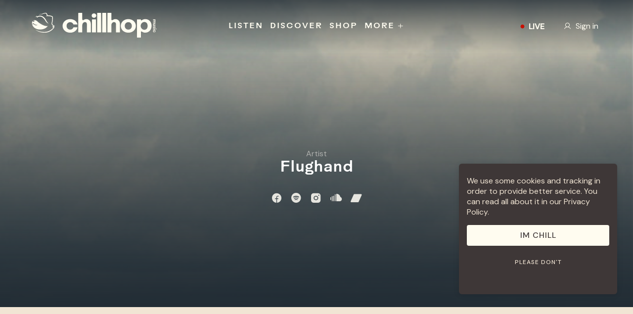

--- FILE ---
content_type: text/html; charset=utf-8
request_url: https://chillhop.com/artists/175-flughand/
body_size: 35860
content:
<!DOCTYPE html>
<html lang="en" class="">


        <head>
            <meta name="apple-itunes-app" content="app-id=29CFZ5F47J.com.chillhop.app, app-argument=https://chillhop.com/mobile-app/">
            <meta http-equiv="Content-Type" charset="utf-8" />
            <meta charset="UTF-8">
            <link rel="icon" type="image/png" href="/favicon.png" />
                    <title>
            Flughand - Chillhop Music        </title>
        <meta property="og:locale" content="en_US" />
        <meta property="og:type" content="article" />
        <meta property="og:site_name" content="Chillhop Music" />
        <meta property="article:publisher" content="https://www.facebook.com/Chillhop/" />

        <meta name="description" content="..." />
        <link rel="canonical" href="https://chillhop.com/artists/175-flughand/" />

        <meta property="og:title" content="Flughand - Chillhop Music" />
        <meta property="og:description" content="..." />
        <meta property="og:url" content="https://chillhop.com/artists/175-flughand/" />
        <meta property="og:image" content="https://cms.chillhop.com/media/76588/largeb03a68542798405fadc7b61f726dcbd2110521ae.jpg" />
        <meta property="og:image:width" content="900" />
        <meta property="og:image:height" content="900" />
        <meta property="og:image:type" content="image/jpeg" />

        <script type="application/ld+json">
            {
                "@context": "https://schema.org",
                "@graph": [
                            {
        "@type": "WebPage",
        "@id": "https://chillhop.com/artists/175-flughand/",
        "url": "https://chillhop.com/artists/175-flughand/",
        "name": "Flughand - Chillhop Music",
        "isPartOf": {
            "@type": "WebPage",
        "@id": "https://chillhop.com/artists/175-flughand//#website"
        },
        "primaryImageOfPage": {
        "@id": "https://chillhop.com/artists#primaryimage"
        },
        "image": {
        "@id": "https://chillhop.com/artists/175-flughand/#primaryimage"
        },
        "thumbnailUrl": "https://cms.chillhop.com/media/76588/largeb03a68542798405fadc7b61f726dcbd2110521ae.jpg",
        "datePublished": "2017-02-13 00:00:00",
        "dateModified": "2020-09-03 06:58:56",
        "description": "...",
        "breadcrumb": {
        "@id": "https://chillhop.com/artists/175-flughand/#breadcrumb"
        },
        "inLanguage": "en-US",
        "potentialAction": [{
        "@type": "ReadAction",
        "target": [
        "https://chillhop.com/artists/175-flughand/"
        ]
        }]
        },
        {
        "@type": "ImageObject",
        "inLanguage": "en-US",
        "@id": "https://chillhop.com/artists/175-flughand/#primaryimage",
        "url": "https://cms.chillhop.com/media/76588/largeb03a68542798405fadc7b61f726dcbd2110521ae.jpg",
        "contentUrl": "https://cms.chillhop.com/media/76588/largeb03a68542798405fadc7b61f726dcbd2110521ae.jpg",
        "caption": "Flughand - Chillhop Music"
        },
        {
        "@type": "BreadcrumbList",
        "@id": "https://chillhop.com/artists/175-flughand/#breadcrumb",
        "itemListElement": [
        {
        "@type": "ListItem",
        "position": 1,
        "name": "artists",
        "item": "https://chillhop.com/artists"
        },
        {
        "@type": "ListItem",
        "position": 2,
        "name": "Flughand - Chillhop Music",
        "item": "https://chillhop.com/artists/175-flughand/"
        }
        ]
        },
        {
        "@type": "Organization",
        "@id": "https://chillhop.com/#organization",
        "name": "Chillhop Music",
        "url": "https://chillhop.com/",
        "logo": {
        "@type": "ImageObject",
        "inLanguage": "en-US",
        "@id": "https://chillhop.com//#/schema/logo/image/",
        "url": "https://chillhop.com/assets/img/hero/home.jpg",
        "contentUrl": "https://chillhop.com/assets/img/hero/home.jpg",
        "caption": "Chillhop Music"
        },
        "image": {
            "@type": "ImageObject",
        "@id": "https://chillhop.com/#/schema/logo/image/"
        },
        "sameAs": ["#","http:\/\/youtube.com\/user\/chillhopdotcom","https:\/\/chillhop.bandcamp.com\/","https:\/\/discord.gg\/chillhop","https:\/\/instagram.com\/chillhopmusic","https:\/\/music.amazon.com\/artists\/B07RP4D5B5","https:\/\/music.apple.com\/nl\/curator\/chillhop-music\/1468966400","https:\/\/music.apple.com\/nl\/curator\/chillhop-music\/1468966400","https:\/\/open.spotify.com\/user\/chillhopmusic","https:\/\/reddit.com\/r\/chillhop","https:\/\/soundcloud.com\/chillhopdotcom","https:\/\/twitter.com\/chillhopdotcom","https:\/\/www.deezer.com\/en\/profile\/2102209802","https:\/\/www.facebook.com\/Chillhop\/","https:\/\/www.linkedin.com\/company\/chillhopmusic\/posts\/","https:\/\/www.tiktok.com\/@chillhopmusic_official","https:\/\/www.twitch.tv\/chillhopradio"]        }
                ]
            }
        </script>
            <meta property="article:published_time" content="2017-02-13 00:00:00" />
        <meta property="article:modified_time" content="2020-09-03 06:58:56" />

    <style>.selectize-control.plugin-drag_drop.multi>.selectize-input.dragging {    overflow: visible}.selectize-control.plugin-drag_drop.multi>.selectize-input>div.ui-sortable-placeholder {    visibility: visible!important;    background: #f2f2f2!important;    background: rgba(0,0,0,.06)!important;    border: 0 none!important;    box-shadow: inset 0 0 12px 4px #fff}.selectize-control.plugin-drag_drop .ui-sortable-placeholder::after {    content: "!";    visibility: hidden}.selectize-control.plugin-drag_drop .ui-sortable-helper {    box-shadow: 0 2px 5px rgba(0,0,0,.2)}.selectize-dropdown.plugin-dropdown_header .selectize-dropdown-header {    position: relative;    padding: 10px 8px;    border-bottom: 1px solid #d0d0d0;    background: #f8f8f8;    border-radius: 3px 3px 0 0}.selectize-dropdown.plugin-dropdown_header .selectize-dropdown-header-close {    position: absolute;    right: 8px;    top: 50%;    color: #303030;    opacity: .4;    margin-top: -12px;    line-height: 20px;    font-size: 20px!important;    text-decoration: none}.selectize-dropdown.plugin-dropdown_header .selectize-dropdown-header-close:hover {    color: #000}.selectize-dropdown.plugin-optgroup_columns .selectize-dropdown-content {    display: flex}.selectize-dropdown.plugin-optgroup_columns .optgroup {    border-right: 1px solid #f2f2f2;    border-top: 0 none;    flex-grow: 1;    flex-basis: 0;    min-width: 0}.selectize-dropdown.plugin-optgroup_columns .optgroup:last-child {    border-right: 0 none}.selectize-dropdown.plugin-optgroup_columns .optgroup:before {    display: none}.selectize-dropdown.plugin-optgroup_columns .optgroup-header {    border-top: 0 none}.selectize-control.plugin-remove_button .item {    display: inline-flex;    align-items: center;    padding-right: 0!important}.selectize-control.plugin-remove_button .item .remove {    color: inherit;    text-decoration: none;    vertical-align: middle;    display: inline-block;    padding: 2px 6px;    border-left: 1px solid #0073bb;    border-radius: 0 2px 2px 0;    box-sizing: border-box;    margin-left: 6px}.selectize-control.plugin-remove_button .item .remove:hover {    background: rgba(0,0,0,.05)}.selectize-control.plugin-remove_button .item.active .remove {    border-left-color: #00578d}.selectize-control.plugin-remove_button .disabled .item .remove:hover {    background: 0}.selectize-control.plugin-remove_button .disabled .item .remove {    border-left-color: #aaa}.selectize-control.plugin-clear_button .clear {    text-decoration: none;    display: flex;    position: absolute;    height: 100%;    width: 25px;    top: 0;    right: calc(8px - 6px);    color: #000;    opacity: .4;    font-weight: 700;    border: 0;    cursor: pointer;    z-index: 1;    font-size: 21px;    justify-content: center;    align-items: center}.selectize-control.plugin-clear_button .clear:hover {    opacity: 1}.selectize-control.plugin-clear_button.single .clear {    right: calc(8px - 6px + 1.5rem)}.selectize-dropdown.plugin-auto_position.selectize-position-top {    border-top: 1px solid #d0d0d0;    border-bottom: 0 none;    border-radius: 3px 3px 0 0;    box-shadow: 0 -6px 12px rgba(0,0,0,.18)}.selectize-control.plugin-auto_position .selectize-input.selectize-position-top.dropdown-active {    border-radius: 0 0 3px 3px;    border-top: 0 none}.selectize-control.plugin-auto_position .selectize-input.selectize-position-top.dropdown-active::before {    top: 0;    bottom: unset}.selectize-control {    position: relative}.selectize-dropdown,.selectize-input,.selectize-input input {    color: #303030;    font-family: inherit;    font-size: 13px;    line-height: 18px;    font-smoothing: inherit}.selectize-control.single .selectize-input.input-active,.selectize-input {    background: var(--color-silver-haze);    cursor: text;    display: inline-block}.selectize-input {    /* border: 1px solid #d0d0d0; */    padding: 11px 15px;    display: inline-block;    width: 100%;    position: relative;    z-index: 1;    box-sizing: border-box;    /* box-shadow: inset 0 1px 1px rgba(0,0,0,.1); */    border-radius: 3px;    background-color: var(--color-silver-haze);}.single .selectize-input{    padding: 11px 15px;}.selectize-control.multi .selectize-input.has-items {    /* padding: calc(8px - 2px - 1px) 8px calc(8px - 2px - 3px - 1px); */}.selectize-input.full {    /* background-color: #fff; */}.selectize-input.disabled,.selectize-input.disabled * {    cursor: default!important}.selectize-input.focus {    box-shadow: inset 0 1px 2px rgba(0,0,0,.15)}.selectize-input.dropdown-active {    border-radius: 3px 3px 0 0}.selectize-input>* {    vertical-align: baseline;    display: inline-block;    zoom:1}.selectize-control.multi .selectize-input>div {    cursor: pointer;    margin: 0 3px 3px 0;    padding: 2px 6px;    background: #1da7ee;    color: #fff;    border: 1px solid #0073bb}.selectize-control.multi .selectize-input>div.active {    background: #92c836;    color: #fff;    border: 1px solid #00578d}.selectize-control.multi .selectize-input.disabled>div,.selectize-control.multi .selectize-input.disabled>div.active {    color: #fff;    background: #d2d2d2;    border: 1px solid #aaa}.selectize-input>input {    display: inline-block!important;    padding: 0!important;    min-height: 0!important;    max-height: none!important;    max-width: 100%!important;    margin: 0!important;    text-indent: 0!important;    border: 0 none!important;    background: 0 0!important;    line-height: inherit!important;    user-select: auto!important;    box-shadow: none!important}.selectize-input>input::-ms-clear {    display: none}.selectize-input>input:focus {    outline: 0!important}.selectize-input>input[placeholder] {    box-sizing: initial}.selectize-input.has-items>input {    margin: 0 0!important}.selectize-input::after {    content: " ";    display: block;    clear: left}.selectize-input.dropdown-active::before {    content: " ";    display: block;    position: absolute;    background: #f0f0f0;    height: 1px;    bottom: 0;    left: 0;    right: 0}.selectize-dropdown {    position: absolute;    top: 100%;    left: 0;    width: 100%;    z-index: 10;    border: 1px solid #d0d0d0;    background: #fff;    margin: -1px 0 0 0;    border-top: 0 none;    box-sizing: border-box;    box-shadow: 0 1px 3px rgba(0,0,0,.1);    border-radius: 0 0 3px 3px}.selectize-dropdown [data-selectable] {    cursor: pointer;    overflow: hidden}.selectize-dropdown [data-selectable] .highlight {    background: rgba(125,168,208,.2);    border-radius: 1px}.selectize-dropdown .create,.selectize-dropdown .no-results,.selectize-dropdown .optgroup-header,.selectize-dropdown .option {    padding: 5px 8px}.selectize-dropdown .option,.selectize-dropdown [data-disabled],.selectize-dropdown [data-disabled] [data-selectable].option {    cursor: inherit;    opacity: .5}.selectize-dropdown [data-selectable].option {    opacity: 1;    cursor: pointer}.selectize-dropdown .optgroup:first-child .optgroup-header {    border-top: 0 none}.selectize-dropdown .optgroup-header {    color: #303030;    background: #fff;    cursor: default}.selectize-dropdown .active {    background-color: #92c836;    color: #fff}.selectize-dropdown .active.create {    color: #495c68}.selectize-dropdown .selected {    background-color: var(--color-hoodie);    color: #fff}.selectize-dropdown .create {    color: rgba(48,48,48,.5)}.selectize-dropdown .active:not(.selected) {    background: #f5fafd;    color: #495c68}.selectize-dropdown-content {    overflow-y: auto;    overflow-x: hidden;    max-height: 200px;    overflow-scrolling: touch}.selectize-dropdown-emptyoptionlabel {    text-align: center}.selectize-dropdown .spinner {    display: inline-block;    width: 30px;    height: 30px;    margin: 5px 8px}.selectize-dropdown .spinner:after {    content: " ";    display: block;    width: 24px;    height: 24px;    margin: 3px;    border-radius: 50%;    border: 5px solid #d0d0d0;    border-color: #d0d0d0 transparent #d0d0d0 transparent;    animation: lds-dual-ring 1.2s linear infinite}@keyframes lds-dual-ring {    0% {        transform: rotate(0)    }    100% {        transform: rotate(360deg)    }}.selectize-control.single .selectize-input,.selectize-control.single .selectize-input input {    cursor: pointer}.selectize-control.single .selectize-input.input-active,.selectize-control.single .selectize-input.input-active input:not(:read-only) {    cursor: text}.selectize-control.single .selectize-input:after {    content: " ";    display: block;    position: absolute;    top: 50%;    right: 15px;    margin-top: -3px;    width: 0;    height: 0;    border-style: solid;    border-width: 5px 5px 0 5px;    border-color: grey transparent transparent transparent}.selectize-control.single .selectize-input.dropdown-active:after {    margin-top: -4px;    border-width: 0 5px 5px 5px;    border-color: transparent transparent grey transparent}.selectize-control.rtl {    text-align: right}.selectize-control.rtl.single .selectize-input:after {    left: 15px;    right: auto}.selectize-control.rtl .selectize-input>input {    margin: 0 4px 0 -2px!important}.selectize-control .selectize-input.disabled {    opacity: .5;    background-color: #fafafa}.selectize-control.multi .selectize-input.has-items {    padding-left: 5px;    padding-right: 5px;}.selectize-control.multi .selectize-input.disabled [data-value] {    color: #999;    text-shadow: none;    background: 0;    box-shadow: none}.selectize-control.multi .selectize-input.disabled [data-value],.selectize-control.multi .selectize-input.disabled [data-value] .remove {    border-color: #e6e6e6}.selectize-control.multi .selectize-input.disabled [data-value] .remove {    background: 0}.selectize-control.multi .selectize-input [data-value] {    text-shadow: 0 1px 0 rgba(0,51,83,.3);    border-radius: 3px;    background-color: #1b9dec;    background-image: linear-gradient(to bottom,#1da7ee,#178ee9);    background-repeat: repeat-x;    box-shadow: 0 1px 0 rgba(0,0,0,.2),inset 0 1px rgba(255,255,255,.03)}.selectize-control.multi .selectize-input [data-value].active {    background-color: #0085d4;    background-image: linear-gradient(to bottom,#008fd8,#0075cf);    background-repeat: repeat-x}.selectize-control.single .selectize-input {    /* box-shadow: 0 1px 0 rgba(0,0,0,.05),inset 0 1px 0 rgba(255,255,255,.8); */    /* background-color: #f9f9f9; */    /* background-image: linear-gradient(to bottom,#fefefe,#f2f2f2); */    background-repeat: repeat-x}.selectize-control.single .selectize-input,.selectize-dropdown.single {    border-color: #b8b8b8}.selectize-dropdown .optgroup-header {    padding-top: 7px;    font-weight: 700;    font-size: .85em}.selectize-dropdown .optgroup {    border-top: 1px solid #f0f0f0}.selectize-dropdown .optgroup:first-child {    border-top: 0 none}.selectize-dropdown.plugin-auto_position.selectize-position-top {    border-top: 1px solid #d0d0d0;    border-bottom: 0 none;    border-radius: 3px 3px 0 0;    box-shadow: 0 -6px 12px rgba(0,0,0,.18)}.selectize-control.plugin-auto_position .selectize-input.selectize-position-top.dropdown-active {    border-radius: 0 0 3px 3px;    border-top: 0 none}.selectize-control.plugin-auto_position .selectize-input.selectize-position-top.dropdown-active::before {    top: 0;    bottom: unset}.selectize-control.plugin-clear_button .clear {    text-decoration: none;    display: flex;    position: absolute;    height: 100%;    width: 25px;    top: 0;    right: calc(8px - 6px);    color: #000;    opacity: .4;    font-weight: 700;    border: 0;    cursor: pointer;    z-index: 1;    font-size: 21px;    justify-content: center;    align-items: center}.selectize-control.plugin-clear_button .clear:hover {    opacity: 1}.selectize-control.plugin-clear_button.single .clear {    right: calc(8px - 6px + 1.5rem)}.selectize-control.plugin-drag_drop.multi>.selectize-input.dragging {    overflow: visible}.selectize-control.plugin-drag_drop.multi>.selectize-input>div.ui-sortable-placeholder {    visibility: visible!important;    background: #f2f2f2!important;    background: rgba(0,0,0,.06)!important;    border: 0 none!important;    box-shadow: inset 0 0 12px 4px #fff}.selectize-control.plugin-drag_drop .ui-sortable-placeholder::after {    content: "!";    visibility: hidden}.selectize-control.plugin-drag_drop .ui-sortable-helper {    box-shadow: 0 2px 5px rgba(0,0,0,.2)}.selectize-dropdown.plugin-dropdown_header .selectize-dropdown-header {    position: relative;    padding: 10px 8px;    border-bottom: 1px solid #d0d0d0;    background: #f8f8f8;    border-radius: 3px 3px 0 0}.selectize-dropdown.plugin-dropdown_header .selectize-dropdown-header-close {    position: absolute;    right: 8px;    top: 50%;    color: #303030;    opacity: .4;    margin-top: -12px;    line-height: 20px;    font-size: 20px!important;    text-decoration: none}.selectize-dropdown.plugin-dropdown_header .selectize-dropdown-header-close:hover {    color: #000}.selectize-dropdown.plugin-optgroup_columns .selectize-dropdown-content {    display: flex}.selectize-dropdown.plugin-optgroup_columns .optgroup {    border-right: 1px solid #f2f2f2;    border-top: 0 none;    flex-grow: 1;    flex-basis: 0;    min-width: 0}.selectize-dropdown.plugin-optgroup_columns .optgroup:last-child {    border-right: 0 none}.selectize-dropdown.plugin-optgroup_columns .optgroup:before {    display: none}.selectize-dropdown.plugin-optgroup_columns .optgroup-header {    border-top: 0 none}.selectize-control.plugin-remove_button .item {    display: inline-flex;    align-items: center;    padding-right: 0!important}.selectize-control.plugin-remove_button .item .remove {    color: inherit;    text-decoration: none;    vertical-align: middle;    display: inline-block;    padding: 2px 6px;    border-left: 1px solid #0073bb;    border-radius: 0 2px 2px 0;    box-sizing: border-box;    margin-left: 6px}.selectize-control.plugin-remove_button .item .remove:hover {    background: rgba(0,0,0,.05)}.selectize-control.plugin-remove_button .item.active .remove {    border-left-color: #00578d}.selectize-control.plugin-remove_button .disabled .item .remove:hover {    background: 0}.selectize-control.plugin-remove_button .disabled .item .remove {    border-left-color: #aaa}:root {    /** CODE COLORS **/--color-night: #1C2730;--color-light-blue: #8CABB4;--color-day: #F1E5D4;--color-hoodie: #FFBD6F;--color-hoodie-light: #ffdeb7;--color-white-widow: #FFFCF0;--color-silver-haze: #E6E5DF;--color-gray-area: #807D77;--color-gorilla-glue: #3E3737;    /** THEME SWITCH DEFAULT LIGHT **/--primary-color: var(--color-day);--font-color: var(--color-gorilla-glue);--title-color: var(--color-gorilla-glue);--bg-color: var(--color-day);--bg-light-color: var(--color-white-widow);--highlight: var(--color-hoodie);    /** DEFAULT GRADIENTS **/    --gradient: linear-gradient(to bottom, rgba(255, 222, 183,0) 0%, rgba(255, 222, 183, 0.95) 90%);    --gradient-menu: linear-gradient(to top, rgba(255, 222, 183,0), rgba(255, 222, 183,0.9));    --Night-Gradient: linear-gradient(180deg, #1C2730 0%, #203847 32.93%, #213E50 47.35%, #213E50 93.68%);    --bg-gradient-dark: linear-gradient(to bottom, rgba(28,39,48,0), rgba(28,39,48,0.8));    --bg-gradient-dark-inv: linear-gradient(to top, rgba(28,39,48,0), rgba(28,39,48,0.8));    --bg-gradient: linear-gradient(179.59deg, rgba(255, 189, 111, 0) 16.08%, rgba(255, 189, 111, 0.3369) 43.99%, #FFBD6F 157.41%);    --bg-gradient-radial: linear-gradient(179.59deg, rgba(255, 189, 111, 0) 16.08%, rgba(255, 189, 111, 0.3369) 43.99%, #FFBD6F 157.41%);    --bg-gradient-home: linear-gradient(180deg, rgba(244,233,218,0.1) 5%, rgba(244,233,218,0.7) 100%);    --bg-gradient-hero: linear-gradient(180deg, rgba(241, 229, 212, 0.5) 0%, rgba(241, 229, 212, 0.8) 43%, rgba(241, 229, 212, 1) 100%);    --bg-gradient-aura: linear-gradient(180deg, rgba(241,229,212,1) 0%, rgba(234,207,192,1) 50%, rgba(241,229,212,0) 100%);    --bg-gradient-opaque: linear-gradient(180deg, rgba(62,55,55,1) 10%, rgba(92,86,86,1) 60%, rgba(92,86,86,1) 100%);}[data-theme='day'] .hide-on-day {    display: none;}.bg-gradient-aura{    background: var(--bg-gradient-aura);}header.bg-dark{    background: var(--bg-gradient-dark-inv);}header.expanded, #mobile-menu-items{    background: var(--bg-gradient-opaque);}.bg-gradient-dark{    background: var(--bg-gradient-dark);}body .bg-dark *, header.expanded *{    color: var(--color-white-widow);}.bg-dark svg path, .bg-dark svg rect, header.expanded svg path, header.expanded svg rect{    fill:var(--color-white-widow);}.youtube-icon.dark .yt-icon-back {    fill: var(--color-white-widow);}.youtube-icon.dark .yt-icon-front {    fill: var(--color-gorilla-glue);}.youtube-icon.light .yt-icon-back {    fill: var(--color-gorilla-glue);}.youtube-icon.light .yt-icon-front {    fill: var(--color-white-widow);}@font-face {    font-family: 'Rauschen';    src: url('https://chill-assets.b-cdn.net/fonts/Rauschen/RauschenB-Medium.woff2'), url('https://chill-assets.b-cdn.net/fonts/Rauschen/RauschenB-Medium.woff');    font-weight: normal;    font-style: normal;}@font-face {    font-family: 'Rauschen';    src: url('https://chill-assets.b-cdn.net/fonts/Rauschen/RauschenB-Semibold.woff2'), url('https://chill-assets.b-cdn.net/fonts/Rauschen/RauschenB-Semibold.woff');    font-weight: bold;    font-style: normal;}*:not(dialog) {    color: var(--font-color);    text-decoration: none;    box-sizing: border-box;    padding: 0;    margin: 0;    font-family: 'DM Sans', 'sans-serif';    font-style: normal;}.droppable:hover>* {    border: 2px dashed #999;    border-radius: 50%;    cursor: pointer;}body {    background-color: var(--bg-color);    overflow-x: hidden;}img {    max-width: 100%;}footer {    padding: 100px 0px;    background: var(--color-gorilla-glue);}footer * {    color: var(--color-white-widow);    fill: var(--color-white-widow);}p {    font-size: 16px;    line-height: 24px;}p a {    text-decoration: underline;}.release-feat-props {    /* margin-left:35px; */    width: 66%;}h0,h1,h2 {    font-weight: normal;    color: var(--color-gorrilla-glue);    font-family: 'Rauschen';}h3 h4,h5 {    font-weight: normal;    color: var(--color-font);    font-family: 'Rauschen';}h0.white,h1.white,h2.white,h3.white,h4.white,h5.white,b.white,p.white {    /* color: var(--font-color); */}h0.dark,h1.dark,h2.dark,h3.dark,h4.dark,h5.dark,b.dark,p.dark {    /* color: var(--bg-color); */}.gradient {    background: var(--gradient);}.menu-holder {    position: relative;    z-index: 2;    overflow: visible !important;}.border-line-bottom::after {    position: absolute;    background-image: var(--border-line);    background-repeat: no-repeat;    background-size: 100% 4px;    bottom: 0;    left: 0;    width: 100%;    height: 4px;}.gradient-day {    background: linear-gradient(180deg, var(--color-day) 31.82%, #FAF5EC 85.95%);}.gradient-hoodie {    background: linear-gradient(180deg, var(--color-hoodie) 31.82%, #F2E2CC 85.95%);}.gradient-night {    background: linear-gradient(180deg, var(--color-night) 24.24%, #213E50 64.97%);}.site-header {    background-image: var(--gradient-menu);}.image-large-squere {    width: 520px;    border-radius: 6px;    overflow: hidden;    max-width: 100%;    position: relative;    display: flex;    transition: 300ms;    padding-top: 100%;}.image-large-featuring {    max-width: 100%;    width: 520px;    border-radius: 6px;    position: relative;    overflow: hidden;}.image-large-featuring img {    max-width: 500px;}.page-content .top-section .image-large-squere {    margin-right: 100px;}.page-content .top-section .image-large-squere.right {    margin-right: 0;    margin-left: 100px;}.image-large-squere img {    height: auto;    width: inherit;    object-fit: cover;    max-width: 100%;    position: absolute;    top: 0;    left: 0;    transition: 500ms;}.image-panoramic {    width: 1000px;    height: auto;    position: relative;    height: 650px;    max-width: 100%;    border-radius: 6px;    overflow: hidden;}.image-panoramic img {    height: 100%;    width: inherit;    object-fit: cover;    width: 100%;}.artist-list {    width: 100%;    text-align: left;}.artist-list a {    color: var(--title-color);    font-size: 22px;    line-height: 24px;}.release-feat-props h2 {    margin-bottom: 10px;    max-width: 400px;}.release-feat-props .description {    margin-bottom: 35px;}.description p {    margin-bottom: 15px;}.description {    line-height: 22px;    font-size: 16px;}.release-feat-props .description {    /* max-width:80%; */}.hero-top {    padding-top: 100px;    background-size: cover;    margin-bottom: 25px;    position: relative;    background-position: center;    overflow: hidden;}.hero-top * {    color: var(--color-silver-haze);}.hero-top-text {    padding: 120px 0px;    z-index: 1;    position: relative;}.hero-top-text h1 {    margin-bottom: 50px;    max-width: 700px;}.hero-top-text .description {    max-width: 500px;    font-size: 22px;    line-height: 30px;    width: 100%;}.hero-top-text.centered .description {    max-width: 100%;    text-align: center;}.hero-top-text .buttons {}.hero-top-video {    position: absolute;    z-index: 0;    height: 100%;    width: 100%;    top: 0;    left: 0;    object-fit: cover;    opacity: 0;    transition: 500ms;}.hero-top-video.loaded {    opacity: 1;}.hero-top-video video {    position: absolute;    top: 0;    left: 0;    height: 100%;    width: 100%;    object-fit: cover;}.hero-top-filter {    background: var(--bg-gradient-dark);    position: absolute;    z-index: 0;    height: 100%;    width: 100%;    top: 0;    left: 0;}.carousel-item {    height: 400px;    transition: 1000ms;    padding-right: 25px;    /* margin-top: 25px; */}.time-slide-item.carousel-item {    height: auto;}.carousel-item.tall-item {    height: 450px;}.carousel.cards .carousel-item {    width: 250px;}.post-carousel .carousel-item {    width: 350px !important;    min-width: 350px;    position: relative;}.carousel-item.tall-item.livestream-item {    height: 500px;}.carousel-item.livestream-item .image-large-tall {    height: 500px;}.carousel-item h4 {    margin-top: 15px;    width: 100%;    z-index: 3;    font-family: 'Rauschen';}.carousel-item.tall-item h4 {    position: absolute;    bottom: 15px;    left: 0;    color: var(--color-white-widow);    padding-left: 15px;}.cards .carousel-item h4 {    position: absolute;    top: 0;    left: 0;    width: 100%;    height: 100%;    display: flex;    justify-content: center;    align-items: center;    color: #fff;    max-width: 100%;    margin: 0;    font-size: 22px;}.carousel-item.livestream-item h4 {    text-align: center;    padding: 0;    bottom: 50%;    text-transform: uppercase;    letter-spacing: 1px;    font-family: 'RAUSCHEN';}.carousel-item .carousel-content {    transition: 500ms;    position: relative;}.cards .carousel-item .carousel-content {    position: relative;    overflow: hidden;    border-radius: 6px;}.livestream-carousel .carousel-item {    height: auto;    padding: 0;    position: relative;}.livestream-carousel .slick-slide {    transform: scale(0.9);    opacity: 0.8;    transition: 500ms;}.livestream-carousel .slick-center {    width: 1000px;    opacity: 1;}.infinite .slick-slide {    /* transform: scale(0.95); */    transition: 500ms;}.infinite .slick-center {    transform: scale(1);}.carousel-item.is-selected .carousel-content {    padding: 0;}.section.bg-gradient {    padding: 150px 0px;    margin: 0;}.news-letter-signup.section {    padding-top: 50px;}.infinite .slick-slide.slick-current .carousel-item {}.live-button-action {    position: absolute;    width: 100%;    height: 100%;    top: 0;    left: 0;    z-index: 1;    display: flex;    justify-content: center;    align-items: center;    cursor: pointer;}.social-connect-buttons {    width: 482px;    flex-wrap: wrap;    max-width: 100%;    justify-content: center;}.social-connect-buttons a {    width: 150px;    text-transform: none;}.community-title {    font-size: 34px;    line-height: 34px;    margin-bottom: 32px;    display: block;}.connect-community {    border: 1px solid;    position: relative;    border-top: none;    padding: 100px 100px;    background: var(--bg-gradient);}.connect-community.compact {    padding: 25px;}.raccon-chilling,.raccoon-walking {    position: absolute;    right: 0;    bottom: 0;    display: flex;    max-width: 100%;}.raccoon-walking img {    width: 500px;}.shop-merch {    display: flex;    padding-top: 0px;    flex-wrap: wrap;    justify-content: space-between;}.shop-merch .shop-link {    width: 100%;    /* margin-bottom: 25px; */    min-width: 300px;    max-width: 49%;    margin-bottom: 25px;    transition: 300ms;}.shop-link img {    height: 323px;    display: block;    width: 100%;    border-radius: 6px;    object-fit: cover;}.shop-merch-label {    font-size: 24px;    font-weight: 335;    line-height: 32px;    letter-spacing: 0em;    text-align: center;    color: var(--title-color);    width: 100%;    display: block;    margin-top: 8px;    font-family: 'Rauschen';}.bg-gradient {    background: var(--bg-gradient);}.bg-gradient2 {    background: var(--bg-gradient);}.social-link {    padding: 8px 16px;    font-size: 24px;}.social-links .social-link {    font-size: 16px;}.social-link.social-icon {    padding: 8px;}.social-link-label,.social-link-icon {    color: var(--title-color);    font-family: 'Rauschen';    font-size: 18px;}.release-feat-props i.social-link-icon {    font-size: 26px;}.menu-foot {}.menu-foot h4 {    font-weight: normal;    margin-bottom: 25px;}.menu-foot a {}.menu-foot {    display: flex;    flex-direction: column;    line-height: 26px;}.foot-socials {    display: flex;    justify-content: center;    align-content: center;    gap: 12px;    width: 100%;    text-align: center;    align-items: center;}.foot-socials a {    font-size: 20px;}.foot-logo {    width: 100%;}.foot-credit {    width: 100%;    text-align: right;    display: flex;    align-items: center;    justify-content: right;}.foot-logo svg {    width: 180px}.shop-item-gradient {    /* background: linear-gradient(177.75deg, rgba(12, 83, 82, 0) 15%, var(--bg-color) 98%); */    position: absolute;    top: 0;    left: 0;    width: 100%;    height: 100%;    z-index: 1;}.page-content {}.top-section {    padding-top: 200px;    padding-bottom: 150px;    background-repeat: no-repeat;    background-size: 100%;    position: relative;    background-position: top center;    background-attachment: fixed;}.top-section .section {    position: relative;    z-index: 1;}.section {    transition: 1000ms;}.section.waiting {    opacity: 0.1;    transform: translate(0, 150px);}.section.waiting.bg-gradient {    opacity: 0.1;    transform: translate(0, 0px);}.top-section.with-background .hero {    position: absolute;    top: 0;    left: 0;    width: 100%;    height: 100vh;    background-attachment: fixed;    background-size: cover;    background-position: center;}.hero-gradient {    background: var(--bg-gradient-hero);}.top-section .hero-gradient {    position: absolute;    z-index: 0;    background-repeat: no-repeat !important;    background-size: cover !important;    width: 100%;    top: 0;    left: 0;    /* height: 100%; */    /* top: auto; */    bottom: 0;}.breadcrumbs {    margin-bottom: 25px;    display: flex;    gap: 5px;    align-items: center;    font-size: 13px;}.breadcrumb {    opacity: 0.6;}.breadcrumb.first {    opacity: 1;}.posts-table .table-body {    display: flex;    flex-wrap: wrap;    gap: 2%;}.table-body .single-post-model {    height: 265px;    width: 32%;    margin-bottom: 2%;    position: relative;    border-radius: 6px;    background-size: cover !important;    overflow: hidden;    background-position: center;}.table-body .single-post-model .single-post-model-bottom {    position: absolute;    padding-bottom: 20px;    padding-left: 20px;    width: 100%;    color: var(--color-white-widow);    background-image: var(--bg-gradient-dark);    bottom: 0;    padding-top: 75px;}.single-post-model-bottom * {    color: var(--color-white-widow);}.moods-list {    display: flex;    gap: 16px;    padding: 16px;}.moods-list .mood {    padding: 8px 16px;    justify-content: center;    align-items: center;    gap: 4px;    border: 1px solid var(--color-white-widow);    border-radius: 100px;    transition: 300ms;    cursor: pointer;    display: block;    color: var(--color-white-widow);}.feedback-button {    display: block;    position: fixed;    width: 32px;    padding: 9px;    background-color: var(--color-hoodie);    color: var(--font-color);    z-index: 1001;    right: 0;    top: 40%;    word-wrap: break-word;    text-transform: uppercase;    text-align: center;    font-size: 14px;}.show-on-radio {    display: none;}.time-slider-dots-scroller {    overflow: scroll;}.fill-on-hover .ph-fill {    display: none;}.fill-on-hover.selected .ph-fill,.fill-on-hover.keep-fill .ph-fill {    display: block;}.fill-on-hover.selected .ph,.fill-on-hover.keep-fill .ph {    display: none;}.dashboard-user {    margin-top: 200px;}.user-greeting {}.box-options-dropdown {    position: absolute;    /* width:200px; */    background: var(--color-white-widow);    padding: 15px;    right: 15px;    /* border: 1px solid #333; */    font-size: 14px;    display: none;    z-index: 1000001;    /* top: 70%; */    /* border-top: transparent; */    border-radius: 4px;    top: 100%;    right: 0;    min-width: 120px;    border: 1px solid var(--bg-color);}.box-options-dropdown::after {}.box-options-dropdown a {    text-align: left;    display: block;    width: 100%;    font-size: 16px;    padding: 5px 0px;    color: var(--font-color);    font-weight: normal;    white-space: nowrap;}.box-options-dropdown a.active {    color: var(--color-hoodie);}.box-options-dropdown a input {    display: none;}.box-options-dropdown a i {    color: inherit;}.show-dropbown {    position: relative;}.table-filter {    padding: 10px;    white-space: nowrap;    justify-content: end;    display: flex;}.box-options-dropdown:after {    content: ' ';    width: 0;    height: 0;    border-left: 12px solid transparent;    border-right: 12px solid transparent;    position: absolute;    border-bottom: 12px solid var(--color-white-widow);    top: -12px;    margin-left: 0;    right: 2px;}.sign-options-menu {    position: relative;}.sign-options-menu .box-options-dropdown {    /* margin-top: 15px; */    right: 10px;}.artist-mini-box {    width: 250px;    height: 250px;    position: relative;    background-size: 100%;    display: flex;    flex-direction: column;    justify-content: flex-end;    padding: 20px;    margin-right: 16px;    border-radius: 6px;    overflow: hidden;    background-color: #000;    transition: 500ms;    min-width: 250px;}.artist-mini-box .artist-mini-img {    object-fit: cover;    position: absolute;    left: 0;    top: 0;    transition: 500ms;}.artist-mini-box h4 {    position: absolute;    z-index: 2;    bottom: 15px;    left: 15px;}.artist-mini-bg {    position: absolute;    width: 100%;    height: 100%;    background-size: cover;    top: 0;    left: 0;    background: var(--bg-gradient-dark);    z-index: 2;}.ajaxForm {    position: relative;}.ajaxForm.loading::after {    height: 102%;    width: 102%;    top: -1%;    left: -1%;    background: rgba(0, 0, 0, 0.05);    position: absolute;    z-index: 10;    content: ' ';}.copy-code {    width: 100%;    position: relative;}.copy-code textarea {    width: 100%;    border: none;    padding: 10px;    padding-bottom: 0;    height: 70px;}.copy-code a {    position: absolute;    top: 0;    right: 0;    height: 100%;    width: 51px;    cursor: pointer;}.inner-tab {    display: none;}.inner-tab.active {    display: block;}.catalog-filters {    width: 100%;    margin-bottom: 25px;}.search-input-holder {    width: 100%;    position: relative;}.search-input-holder.filtering {    opacity: 0.5;}.search-input-holder i {    position: absolute;    left: 0;    top: 13px;    font-size: 22px;    opacity: 0.5;}.catalog-filters .catalog-search {    background-color: transparent;    border: none;    height: 45px;    text-indent: 30px;    font-weight: normal;    border-radius: 0;    width: 100%;    font-size: 16px;    border-bottom: 1px solid var(--bg-color);}.catalog-sorter {    width: 200px;    display: flex;    justify-content: right;    align-items: center;}.faq {    width: 100%;    display: block;    border-bottom: 1px solid var(--color-gorilla-glue);    padding-bottom: 15px;    cursor: pointer;    border-left: 0px solid;    transition: 300ms;    margin-bottom: 15px;}.faq .question {    font-weight: bold;    padding: 10px 0px;    display: block;}.faq .answer {    display: none;}.faq.active .answer {    display: block;}.callout {    width: 400px;    max-width: 31%;    text-align: center;    margin-bottom: 50px;}.callout i {    font-size: 32px;    margin-bottom: 15px;    display: block;}.callout h3 {    margin-bottom: 15px;}.callout p {}.alert {    border-left: 5px solid var(--color-hoodie);    padding-left: 25px;}.videoWrapper {    position: relative;    padding-bottom: 56.25%;    /* 16:9 */    height: 0;}.videoWrapper iframe {    position: absolute;    top: 0;    left: 0;    width: 100%;    height: 100%;}.post-carousel {    display: flex;}.artist-item {    /* height: 500px; */}.image-large-tall {    overflow: hidden;    width: 100%;    height: 450px;    position: relative;    display: flex;    justify-content: center;    align-items: center;    border-radius: 6px;    min-height: 450px;    padding-top: 100%;}.image-large-tall img {    height: 100%;    object-fit: cover;    position: absolute;    z-index: 1;    top: 0;    left: 0;    transition: 500ms;    width: 100%;    /* height: auto; */}.post-entry {    max-width: 800px;    margin: 0 auto;    background-color: var(--bg-light-color);    padding: 50px;    line-height: 22px;}.post-entry p {    line-height: 26px;    margin-bottom: 10px;}.post-entry .p2 {    padding: 20px 0 10px 0;}.post-entry .p2 .s1 {    font-weight: bold;}.hero-top {    background-color: var(--color-night);}.full-image-container {    width: 100%;    height: 100%;    background-position: center;    background-size: cover;}.time-slider-dots {}.slider-dots-time-line {    position: absolute;    width: 100%;    height: 6px;    background-color: #ccc;    border-radius: 6px;    top: 5px;    overflow: hidden;}.time-slider-dots {    position: relative;    /* padding-top: 12px; */}.time-line-progress {    background-color: var(--color-hoodie);    position: absolute;    width: 0%;    height: 100%;    transition: 500ms;}.time-slider-dot {    padding-top: 25px;    position: relative;    transition: 500ms;    font-family: 'Rauschen';    min-width: 90px;}.time-slider-dot i {    position: absolute;    top: -18px;    left: -4.5px;    font-size: 50px;    color: #ccc;    transition: 500ms;    transition-delay: 500ms;}.time-slider-dot.active i {    color: var(--color-hoodie);}.table-head {    margin-bottom: 50px;}.track-list {    padding-bottom: 50px;}.release-tracks .track-list {    padding-bottom: 0;}.droppable {    position: relative;    overflow: hidden;}.droppable .progress-amount {    position: absolute;    top: 0;    height: 100%;    width: 100%;    display: flex;    justify-content: center;    align-items: center;    background: var(--font-color);    opacity: 0.5;    color: #fff;    border-radius: 50%;}.socialButtons i {    font-size: 25px;}.youtube-icon {    height: 20px;    display: flex;    justify-content: center;    align-items: center;}.youtube-icon svg {    height: 20px;    width: auto;}.ch-slider-arrow i {    color: var(--color-gorilla-glue);}.social-connect-buttons i.ph,.social-links i.ph,.social-links i.ph-fill {    font-size: 24px;}.shop-carousel-item {    height: 450px;    min-width: 300px;    background-color: #e8d3c2;    justify-content: center;    align-items: flex-end;    position: relative;    margin-right: 15px;    border-radius: 6px;    background-size: 100%;    background-repeat: no-repeat;    background-position: center;}.shop-carousel-item h2 {    font-size: 22px;    margin-bottom: 25px;}.breadcrumbs span {    font-size: 12px;}/* -----------------PEN PAWS---------------- */.card-container {    width: 285px;    height: 390px;    perspective: 1000px;    position: relative;    min-width: 285px;    padding-right: 45px;}.card {    width: 100%;    height: 100%;    position: relative;    transform-style: preserve-3d;    transition: transform 0.6s;    margin-right: 50px;}body .card textarea {    background-color: transparent;    border: none;    padding: 0;    margin-top: 95px;    margin-left: 18px;    width: 209px;    height: 260px;    line-height: 19.5px;    font-size: 13px;}.card-flipper {    position: absolute;    top: 1px;    right: 47px;    z-index: 1;    background: var(--color-white-widow);    height: 32px;    width: 32px;    display: flex;    justify-content: center;    align-items: center;    font-size: 22px;    border-radius: 6px;    /* box-shadow: 2px 2px 6px #444444; */    transition: 200ms;}.card-flipper:hover {    transform: scale(1.1);}.card-front,.card-back {    position: absolute;    width: 100%;    height: 100%;    backface-visibility: hidden;    display: flex;    border: 1px solid #ccc;    border-radius: 10px;    background-size: contain;    background-repeat: no-repeat;}.card-front {    background-color: #f0f0f0;}.card-back {    background-color: #4CAF50;    color: white;    transform: rotateY(180deg);}.flipped {    transform: rotateY(180deg);}.penpaws-form-modal .ch-dialog-front {    max-width: 1225px;    background-image: url('/assets/img/penpaws/PP25_Postalcard_BG Texture.jpg');    background-size: cover;}.penpaws-form-modal .ch-dialog-front .sf-modal-body {    height: 600px;    padding: 25px;    position: relative;}.card-preview {    max-width: 400px;}.postcard-header svg {    width: 150px;    margin-bottom: 15px;}.penpaws-form-modal .sf-modal-close-btn {    font-size: 45px;    background-color: #000;    opacity: 1;    color: var(--bg-color);    margin-right: 25px;    margin-top: 25px;    height: 50px;    width: 50px;    transition: 300ms;    z-index: 1;}.penpaws-form-modal .sf-modal-close-btn:hover {    opacity: 0.5;}.postcard-actions {    height: 100%;    display: flex;    justify-content: end;    align-items: end;    margin-top: 40px;    width: 100%;    position: relative;}.postcard-info .description {    font-size: 14px;    line-height: 22px;}/* Import them from the folder /assets/fonts/DMMono/ and use the DM Mono font for code elements */.penpaws-form-modal * {    font-family: 'DM Mono', monospace;    color: var(--color-night);}.penpaws-form-modal .btn, .penpaws-form-modal h2, .penpaws-form-modal h3, .penpaws-form-modal h4, .penpaws-form-modal .callout{    font-family: "ff-folk-rough", sans-serif;    font-weight: 300;    font-style: normal;} .penpaws-form-modal h2, .penpaws-form-modal h3, .penpaws-form-modal h4{    margin-bottom:20px; }  .penpaws-form-modal .callout{    font-size: 28px;    line-height: 36px;    margin-bottom: 0;  }.penpaws-form-modal .ch-slider-items{    padding:25px;}.penpaws-form-modal .ch-slider{    width: 600px !important;}.ending-card{    max-width: 600px;}.pen-paws-page{    background-image: url('/assets/img/penpaws/PP25_HomePage_BGTexture.jpg');    background-position: fixed;}.pen-paws-page body{    background: transparent;}.line-dash{    position: absolute;    left:50%;    top:0;    height: 100%;    border-left: 2px dashed var(--color-gorilla-glue);    opacity: 0.3;}.line-dash.horizontal{    position: absolute;    top:50%;    left:0;    width: 100%;    border: 0;    border-top: 2px dashed var(--color-gorilla-glue);    opacity: 0.5;    height: 2px;}/* -----------------End PEN PAWS---------------- *//** FLEX **/.flex {    display: flex;}.flex.centered {    justify-content: center;    align-items: center;}.flex.bottom {    align-items: flex-end}.flex.end {    justify-content: flex-end;}.flex.columns {    flex-direction: column;}.flex.rows {    flex-direction: row;}.flex.align-left {    align-items: baseline;}.flex.right {    justify-content: flex-end;}.flex.left {    justify-content: flex-start;}.flex.top {    align-items: flex-start;}.flex.spread {    justify-content: space-between;}.flex.spaced {    justify-content: space-evenly;}.flex.wrap {    flex-wrap: wrap;}.ellipsis {    white-space: nowrap;    overflow: hidden;    text-overflow: ellipsis;}.flex.gap-8 {    gap: 8px;}.flex.gap-16 {    gap: 16px;}.flex.gap-32 {    gap: 32px;}.flex.gap-50 {    gap: 50px;}.flex.gap-100 {    gap: 100px;}/** TEXT **/.ph, .ph-fill {    color:inherit;    font-size: inherit;}h0 {    font-size: 190px;    line-height: 190px;}h1 {    font-size: 48px;    line-height: 56px;    font-family: 'Rauschen';}h2 {    font-size: 32px;    line-height: 36px;    font-family: 'Rauschen';}h3 {    font-size: 24px;    line-height: 32px;    font-family: 'Rauschen';}h4 {    font-size: 18px;    line-height: 22px;    width: 100%;}h5 {    font-size: 16px;    line-height: 20px;}.text-xl {    font-size: 40px;    line-height: 60px;}.text-l {    font-size: 25px;    line-height: 34px;}.text-m {    font-size: 20px;    line-height: 25px;}.text-s {    font-size: 16px;    line-height: 20px;}.text-xs {    font-size: 12px;    line-height: 20px;}.p0 {    padding: 8px;}.p1 {    padding: 16px;}.p2 {    padding: 24px;}.p3 {    padding: 32px;}.pb-0 {    padding-bottom: 8px;}.pl-0 {    padding-left: 8px;}.pt-0 {    padding-bottom: 8px;}.pr-0 {    padding-left: 8px;}.pb-1 {    padding-bottom: 16px;}.pl-1 {    padding-left: 16px;}.pt-1 {    padding-top: 16px;}.pr-1 {    padding-right: 16px;}.pb-2 {    padding-bottom: 24px;}.pl-2 {    padding-left: 24px;}.pt-2 {    padding-top: 24px;}.pr-2 {    padding-right: 24px;}.m-0 {    margin: 8px;}.m1 {    margin: 16px;}.m2 {    margin: 24px;}.mb-0 {    margin-bottom: 8px;}.ml-0 {    margin-left: 8px;}.mt-0 {    margin-bottom: 8px;}.mr-0 {    margin-right: 8px;}.mb-1 {    margin-bottom: 16px;}.ml-1 {    margin-left: 16px;}.mt-1 {    margin-top: 16px;}.mr-1 {    margin-right: 16px;}.mb-2 {    margin-bottom: 24px;}.ml-2 {    margin-left: 24px;}.mt-2 {    margin-top: 24px;}.mr-2 {    margin-right: 24px;}.mb-3 {    margin-bottom: 48px;}.ml-3 {    margin-left: 48px;}.mt-3 {    margin-top: 48px;}.mr-3 {    margin-right: 48px;}.pb-3 {    padding-bottom: 48px;}.pl-3 {    padding-left: 48px;}.pt-3 {    padding-top: 48px;}.pr-3 {    padding-right: 48px;}.mt-100 {    margin-top: 100px;}.mr-100{    margin-right: 100px;}.mt-200 {    margin-top: 200px;}.pt-100 {    padding-top: 100px;}.mb-100 {    margin-bottom: 100px;}.mb-200 {    margin-bottom: 200px;}.pb-200 {    padding-bottom: 200px;}.pt-200 {    padding-top: 200px;}.pb-100 {    padding-bottom: 100px;}.mt-50 {    margin-top: 50px;}.pt-50 {    padding-top: 50px;}.mb-50 {    margin-bottom: 50px;}.ml-50{    margin-left:50px;}.ml-100{    margin-left:100px;}.pb-50 {    padding-bottom: 50px;}.m-none{    margin:0 !important;}.p-none{    padding:0 !important;}.line {    background-color: var(--font-color);    opacity: 0.5;    margin-top: 8px;    width: 100%;    margin-bottom: 8px;    height: 1px;}.line.dark {    background-color: var(--color-night);    opacity: 0.2;    margin-top: 8px;    width: 100%;    margin-bottom: 8px;    height: 1px;}/** BORDERS **/.border-radius, .rounded {    border-radius: 6px;}.border-sketchlines-top-right {    position: relative;    background-image: url('/assets/img/lines/sketch-lines-tr.svg');    background-repeat: no-repeat;    background-size: 300px auto;    background-position: top right;}.border-sketchlines-bottom-left {    position: relative;    background-image: url('/assets/img/lines/sketch-lines-bl.svg');    background-repeat: no-repeat;    background-size: 300px auto;    background-position: bottom left;}.border-top {    border-top: 1px solid var(--color-gorilla-glue);}p.large-text{    font-size: 24px;    line-height: 32px;}/** BUTTONS **/.btn,button,input[type="submit"] {    font-weight: 500;    font-size: 16px;    line-height: 24px;    text-transform: uppercase;    padding: 8px 16px;    border-radius: 4px;    display: flex;    justify-content: center;    align-items: center;    min-width: 40px;    letter-spacing: 1px;    border: none;    transition: 300ms;    position: relative;    white-space: nowrap;    width: auto;    height: 100%;    top: auto;    transform: none;    text-align: center;    border: 1px solid transparent;    cursor: pointer;}.btn.disabled,button.disabled,input[type="submit"].disabled {    background-color: gray;    color:#fff;    opacity: 0.8;}.btn.disabled:hover,button.disabled:hover,input[type="submit"].disabled:hover {    background-color: gray;    color:#fff;    opacity: 0.8;}.btn.btn-sm {    font-size: 12px;    line-height: 20px;    padding: 6px;}.link {    font-size: 16px;    line-height: 20px;    padding: 6px;    display: flex;    justify-content: center;    align-items: center;    white-space: nowrap;}.link.link-sm {    font-size: 12px;}.section.inner {    background-color: var(--bg-light-color);    padding: 30px;    border-radius: 10px;    width: 100%;}.section.inner h2 {    color: var(--color-hoodie);    margin-bottom: 50px;}.form-control {    display: flex;    flex-direction: column;    margin-bottom: 20px;}.form-control.checkbox {    display: flex;    flex-direction: row;    justify-content: left;    align-items: center;}.form-control.buttons {    flex-direction: initial}.form-control>input:not(.btn), .form-control>select {    border: 1px solid var(--primary-color);    height: 40px;    border-radius: 4px;    background: var(--color-white-widow);    color: var(--font-color);    text-indent: 15px;    outline: none !important;    border: 1px solid var(--color-gorilla-glue);}.form-control label {    font-size: 13px;    opacity: 0.8;}.form-control .extra-text {    font-size: 12px;    opacity: 0.8;}.form-control textarea {    height: 75px;    padding: 15px;    border-radius: 4px;    border: none;    background-color: var(--color-white-widow);    border: 1px solid var(--color-gorilla-glue);}.form-control.checkbox input {    margin-right: 15px;    height: 20px;}.link i {    margin-right: 8px;}.underline {    text-decoration: underline;}.btn i {    margin-right: 8px;}.dark {    color: var(--color-night);}.day {    color: var(--color-day);}.btn.btn-penpaws{    background: transparent;    color:#1C2730;    font-size: 28px;    font-weight: bold;    border-radius: 6px;    border: 1px solid #1C2730;    font-size: 20px;    font-weight: 300;}.btn.btn-penpaws:hover{    background: #1C2730;    color:var(--bg-color);}.btn.btn-penpaws i{    font-size: 24px;    margin-left: 10px;}.bg-dark{    background-color: var(--color-night);}.bg-hoodie{    background-color: var(--color-hoodie);}.bg-hoodie-light{    background-color: var(--color-hoodie-light);}.btn.btn-dark {    background-color: var(--font-color);    color: var(--bg-color);}.btn.btn-day {    background-color: var(--font-color);    color: var(--bg-color);}.btn.btn-gorilla-glue {    background-color: var(--color-gorilla-glue);    color: var(--color-white-widow);}.btn.btn-hoodie {    background-color: var(--color-hoodie);    color: var(--color-gorilla-glue);}.btn.btn-white {    background-color: var(--color-white-widow);    color: var(--color-gorilla-glue);}.btn .btn-label {    color: inherit;}.active.paged {    color: var(--highlight);}.highlight {    color: var(--highlight);}.btn.btn-inverse {    color: var(--font-color);    background-color: var(--bg-color);    border: 1px solid var(--font-color);}.btn.square {    width: 46px;    height: 46px;    padding: 0;    min-width: 46px;    letter-spacing: 0;}.btn.square i {    font-size: 24px;    margin: 0;}.btn.btn-tab {    border-radius: 0;    border: none;    opacity: 0.7;    text-transform: none;    font-weight: normal;}.btn.btn-tab.active {    border: none;    border-bottom: 2px solid;    opacity: 1;}.btn.btn-tab.inner {    padding: 10px 0;}.border-bottom {    border-bottom: 1px solid;}.btn * {    color: inherit;}.relative {    position: relative;}/** SIZES **/.col {    width: 90%;    max-width: 1400px;    margin-left: auto;    margin-right: auto;    overflow: hidden;}ul{    margin-left: 25px;}.width-full {    width: 100%;}.width-100{    width: 100px;}.width-legible{    max-width: 42em;    width: 100%;}.width-per-33 {    width: 33.334%;}.width-per-60{    width: 60%;       min-width: 60%;  }.width-per-40{    width: 40%;       min-width: 40%;  }.width-per-66 {    width: 66.667%;}.width-per-50 {    width: 50%;    min-width: 50%;}.height-full {    height: 100%;}.height-100vh {    height: 100vh;}.height-150 {    height: 150px;}.height-200 {    height: 200px;}.height-300 {    height: 300px;}.height-400 {    height: 400px;}.width-400 {    width: 400px;}.width-500 {    width: 500px;}.width-600 {    width: 600px;}.height-500 {    height: 500px;}.livestream-btn {    box-shadow: 0px 4px 4px 0px #00000040;    border: 2px solid var(--bg-color);    background: var(--color-gorilla-glue);    color: var(--bg-color);    text-transform: none;    border-radius: 6px;    padding: 10px 15px;    transition: 500ms;}a.livestream-btn:hover{    box-shadow: 0px 0px 15px var(--color-hoodie);    opacity:1;}.livestream-btn::before {    content: ' ';    height: 8px;    width: 8px;    background: var(--color-hoodie);    display: inline-block;    border-radius: 50%;    margin-right: 3px;}.col-3,.col-2 {    display: flex;    flex-wrap: wrap;    gap: 16px;    justify-content: space-between;}.col-3>* {    width: 400px;    max-width: 31%;}.col-2>* {    width: 400px;    max-width: 48%;}.hide {    display: none;}.text-center {    text-align: center;}.ch-input {    border-radius: 4px;    border: none;    text-indent: 20px;    height: 45px;    font-size: 16px;}input.transparent {    background-color: transparent;    border: none;    outline: none;}.badge {    font-size: 12px;    padding: 3px 15px;    background: var(--color-white-widow);    color: var(--color-gorilla-glue);    border-radius: 20px;    z-index:1;}.badge.right {    right: 15px;    top: 15px;    z-index: 1;}.invisible{    color: transparent !important;}.add-to-playlist-model{    /* position:fixed; */    /* height:300px; */    /* width: 300px; */    /* background:red; */    z-index:100001;    top:0%;    right:50%;    border-radius:6px;    /* background-color:var(--bg-light-color); */    /* box-shadow:0px 0px 7px -3px #999; */    /* padding:16px; */}.add-to-playlist-model h3{    font-size:18px;}.playlist-add-button{}.playlist-add-button .plus-button{margin-right: 16px;height: 40px;background: #ccc;width: 40px;border-radius: 4px;display: flex;justify-content: center;align-items: center;font-size: 20px;}.playlist-model{    margin-top:12px;}.playlist-model .playlist-title{width: 190px;overflow: hidden;text-overflow: ellipsis;white-space: nowrap;}.playlist-model .playlist-image{    width:40px;    height:40px;    margin-right: 16px;    border-radius: 4px;}.playlist-model {}.playlists {    height: 200px;    overflow: scroll;    padding-right: 10px;    margin-right: -10px;}.playlists::-webkit-scrollbar {  width: 10px;}.playlists::-webkit-scrollbar-thumb {  background-color: darkgrey;  border-radius: 10px;}.playlists::-webkit-scrollbar-thumb:hover {  background-color: grey;}.playlists-search{    padding: 10px;    padding-right: 0px;    transition:300ms;    height: 30px;}.playlists-search.active{    /* position:relative; */    z-index:1;    padding-right: 10px;}.toggle-from-playlist .added{    display:none;    /* font-size: 22px; */}.toggle-from-playlist{    font-size:22px;}.toggle-from-playlist.liked .added{    display: flex;    color: var(--highlight);}.toggle-from-playlist.added .added i{    color: var(--highlight);}.toggle-from-playlist.liked .removed{    display: none;}.playlist-add-button:hover{    opacity: 0.9;    cursor: pointer;}.playlists-list{    padding-bottom: 150px;}.playlist-search-input-holder{    display: block;    position: absolute;    top:0px;    width: 0%;    right:0;    transition:300ms;    opacity:0;}.playlist-search-input-holder.active{    width: 100%;    opacity:1;}.playlist-search-input-holder input{    height: 40px;    text-indent: 15px;    width: 100%;    border-radius: 4px;    border: 1px solid #ccc;}.playlists-top {    position: relative;}.playlists-search.active .ph-magnifying-glass, .playlists-search .search-close{    display: none;}.playlists-search.active .search-close{    display: block;}.menu-block {    padding: 25px 0px;    display: flex;    justify-content: space-evenly;    align-items: center;    width: 100%;    transition: 500ms;    transform: translate(0, 0);}.menu-holder .menu-block:last-child {    justify-content: flex-end;}.menu-holder .menu-block:first-child {    justify-content: flex-start;}.menu-item {    padding: 12px 0px;    letter-spacing: 2px;    font-family: 'Rauschen';    /* color: var(--color-silver-haze); */    display: block;    /* height: 0; */}.menu-item-holder{    border-bottom: 1px solid rgb(255, 252, 240, 0.2);}.menu-item.active{    color: var(--color-hoodie) !important;}.menu-item.active i{    color: inherit;}.menu-item.active i.ph-plus{    display: none;}.menu-item i.ph-minus{    display: none;}.menu-item.active i.ph-minus{    display: block;}.menu-opt {    padding: 10px 0px 10px 20px;    font-size: 24px;    display: flex;}.mobile-items .menu-items{    flex-direction: column;}.mobile-items .menu-items .menu-item-holder{    text-align: left;    width: 100%;    position: relative;    /* display: flex; */    flex-direction: column;    justify-content: start;}.mega-menu {    position: relative;    width: 100%;    top: 100%;    padding-top: 20px;    padding-bottom: 40px;    height: 0;    overflow: hidden;    padding: 0;    transition: 300ms;}.mega-menu-item {    display: flex;    flex-direction: column;    width: 25%;    max-width: 300px;}.mega-menu-item img, .mega-menu-item video {    border-radius: 6px;}.mega-menu-title {    margin-bottom: 12px;    color: inherit;}.mega-menu.active {    height: 250px;    padding: 20px 0px 40px 0px;}.mega-menu.mobile .mega-menu-item{    width: 46%;}.mega-menu.mobile .mega-menu-title{    margin-bottom:5px;}.menu-item-holder .mega-menu.mobile{    justify-content:left;    /* align-items: baseline; */    top: 0;}.site-header {    position: fixed;    top: 0;    left: 0;    z-index: 101;    transition: 500ms;}body.dimmed .menu-item, body.dimmed .menu-options, body.dimmed .mobile-menu-toggle {    transform: translate(0, -200%);}body.dimmed .site-header {    backdrop-filter: blur(0px);    opacity: 0.5;}.mobile-menu-holder {}.mobile-items {    display: flex;    width: 100%;    position: fixed;    top: 0;    left: 0;    height: 100%;    overflow-y: scroll;    overflow-x: hidden;    transform: translate(0%, -100%);    transition: 400ms;    opacity: 0;    justify-content:center;    align-items:center;    padding: 32px 0px;}.mobile-items > div{    width:90%;}.mobile-items.active {    transform: translate(0%, 0%);    opacity:1;}.mobile-items .social-icons{    max-width:100%;    width:100%;}.mobile-items .social-icons a{    font-size: 20px;    padding:5px;}.mobile-items *, .mobile-items .menu-logo svg *{    color: var(--color-white-widow);    fill: var(--color-white-widow);}.mobile-memu-head .menu-logo svg {    width: 50px;    height: 50px;    text-align: left;}.user-avatar {    height: 120px;    width: 120px;    display: flex;    overflow: hidden;    border-radius: 50%;    border: 1px solid var(--color-hoodie);    position: relative;    justify-content: center;    align-items: center;}.signed-in-menu .user-avatar{    height: 45px;    width: 45px;}.user-avatar img {    object-fit: cover;    height: 100%;    position: relative;}.menu-logo svg{    height: 50px;    width: auto;}.menu-logo svg *{    fill: var(--color-gorilla-glue);}.bg-dark .hide-on-dark, .mobile-items .hide-on-dark{    display:none;}.show-on-dark{    display:none;}.bg-dark .show-on-dark, .mobile-items .show-on-dark{    display:block;}/*Click nbfs://nbhost/SystemFileSystem/Templates/Licenses/license-default.txt to change this licenseClick nbfs://nbhost/SystemFileSystem/Templates/Other/CascadeStyleSheet.css to edit this template*//*     Created on : 19-Jan-2022, 17:53:17    Author     : darius*/.sf-button{    display: flex;    -webkit-box-align: center;    align-items: center;    -webkit-box-pack: center;    justify-content: center;    border: none;    font-family: opensans-bold;    text-transform: uppercase;    position: relative;    z-index: 3;    overflow: hidden;    cursor: pointer;    box-shadow: rgb(0 0 0 / 15%) 0px 4px 4px;    border-radius: 4px;    background-color: white;    font-size: 16px;    height: 48px;    min-width: 48px;    padding: 0px 32px;}.sf-button:hover {    outline: none !important;    box-shadow: rgb(0 0 0 / 25%) 0px 3px 10px;}input[type="text"], input[type="password"]{    /* height: 48px; */    /* background: transparent; */    /* padding: 0px 16px; */    /* border-top: none; */    /* border-right: none; */    /* border-left: none; */    /* border-image: initial; */    /* border-bottom: 1px solid var(--bg-color); */    /* width: 100%; */    /* margin-bottom: 12px; */    /* outline: none !important; */    /* color: var(--bg-color); */}textarea.sf-input{    height:120px;    padding-top: 16px;}.ch-dialog-front{    width: 90%;    max-width: 540px;    margin: 0 auto;    -webkit-transition: 0.15s all;    transition: 0.15s all;    z-index: 20;    background-color: var(--bg-light-color);    box-shadow: 0px 0px 16px rgb(0 0 0 / 25%);    border-radius: 6px;    position: relative;    z-index: 61;}.ch-dialog-back{    z-index:60;    position:absolute;    left:0;    right:0;    width:100%;    height:100%;}.sf-modal-body{    padding: 48px 48px;}.sf-modal-body a, .sf-modal-body p, .sf-modal-body div, .sf-modal-body small, .sf-modal-body h3, .sf-modal-body input{    color:var(--color-gorilla-glue);}.sf-modal-bg{    background-color: rgba(0, 0, 0, 0.15);    position: absolute;    z-index: 1;    width: 100%;    height: 100%;    top: 0;    left: 0;}.sf-modal{    position:    fixed;    z-index: 50;    top:0;    left:0;    height:100%;    width:100%;    display:    flex;    justify-content:    center;    align-items:    center;    background: transparent;    border: none;}.sf-subtitle{    font-family: opensans-bold;    text-transform: none;    font-weight: 400;    line-height: 1.1em;    letter-spacing: -0.12px;    font-size: 16px;    margin-bottom: 24px;}element.style {}.sf-modal-close-btn {    background-color: transparent;    border: none;    height: 40px;    width: 40px;    position: absolute;    top: 0;    right: 0;    display: -webkit-box;    display: -webkit-flex;    display: -ms-flexbox;    display: flex;    -webkit-align-items: center;    -webkit-box-align: center;    -ms-flex-align: center;    align-items: center;    -webkit-box-pack: center;    -ms-flex-pack: center;    -webkit-justify-content: center;    justify-content: center;    opacity: 0.5;    cursor: pointer;}.sf-modal-close-btn img{    display: -webkit-box;    display: -webkit-flex;    display: -ms-flexbox;    display: flex;    -webkit-align-items: center;    -webkit-box-align: center;    -ms-flex-align: center;    align-items: center;    -webkit-box-pack: center;    -ms-flex-pack: center;    -webkit-justify-content: center;    justify-content: center;    min-height: 16px;    min-width: 16px;    max-height: 16px;    max-width: 16px;    height: 16px;    width: 16px;}.sf-modal-footer{    padding-top: 24px;    border-top: 1px solid #ccc;    margin-top: 50px;}.sf-modal-close-btn:hover {    opacity: 1;}.login-buttons {}.toast{    position: fixed;    background-color: var(--font-color);    padding: 24px 16px 32px 16px;    display: flex;    justify-content: flex-start;    align-items: center;    z-index: 1001;    width: 320px;    right: 32px;    cursor: pointer;    box-shadow: 0 1px 10px 0 rgb(0 0 0 / 10%), 0 2px 15px 0 rgb(0 0 0 / 5%);    border-radius: 6px;    overflow: hidden;    margin: 0;    border: none;}.toast *{    color:inherit;}.toast .timer{    height: 8px;    position: absolute;    bottom: 0px;    left: 0;    background: var(--color-hoodie);}.toast.error .timer{    background: red;}.toast .message{    border: none;    padding:0;    color: var(--bg-color);}.toast .message a:not(.btn){    color: var(--color-white-widow);    /* display:block; */    width:100%;    /* text-align:right; */    text-decoration:underline;}dialog.ch-dialog::backdrop {    /* backdrop-filter: blur(3px); */  }.ch-dialog{    background: none;    border: none;    padding: 0;    width: 100%;    height: 100%;    position: fixed;    top: 0;    left: 0;    display: flex;    justify-content: center;    align-items: center;    z-index: 1001;    overflow: scroll;    backdrop-filter: saturate(0.1);}dialog.toast::backdrop{    display: none;}.auth-button.social-linked::after{    content:' ';    position:absolute;    width:20px;    height:20px;    background:green;    border-radius:50%;    top: -7px;    right: -7px;}.message{    color: green;    padding: 16px;    border: 1px solid;    margin-bottom: 16px;}.error.message{    color:red;}.ch-dialog-front{    overflow-y: scroll;    max-height: 700px;    overflow-x: hidden;    min-height: 300px;}.ch-slider{    width: 100%;    /* overflow: hidden; */    position: relative;}.ch-slider-items{    display: flex;    z-index: 1;    position: relative;}.ch-slider-wrap{    overflow-y: visible;    overflow-x: scroll;    position: relative;    /* padding-bottom: 15px; */    z-index: 1;    scrollbar-color: transparent;    scrollbar-width: none;    /* overflow: visible; */    /* overflow-x: scroll; */    /* padding-top: 15px; */}.no-scroll .ch-slider-wrap{    overflow: hidden;}.ch-slider-wrap > *{}/* *  STYLE 4 */.ch-slider-wrap::-webkit-scrollbar-track{	background-color: transparent;}.ch-slider-wrap::-webkit-scrollbar{	background-color: transparent;}.ch-slider-wrap::-webkit-scrollbar-thumb{	background-color: transparent;	border:none}.ch-slider-arrow{    position: absolute;    display: block;    width: auto;    height: auto;    padding: 0;    /* -webkit-transform: translate(0, -50%); */    -ms-transform: translate(0, -50%);    /* transform: translate(0, -50%); */    cursor: pointer;    color: transparent;    border: none;    outline: none;    background: transparent;    z-index: 1;    font-size: 44px;    border-radius: 4px;    background-color: var(--color-day);    opacity: 0.5;    transition: 300ms;    top: 40%;    left:5px;}.ch-slider-arrow.next{    left:auto;    right:5px;}.ch-slider-arrow{    opacity: 0;    display: flex;    transition:300ms;}.ch-slider:hover .ch-slider-arrow{    opacity:0.5;}.ch-slider .ch-slider-arrow:hover{    opacity:1;}.ch-slider.no-arrows .ch-slider-arrow{    display: none;}@media only screen and (min-width: 1100px) {    .d-hide {        display: none !important;    }    .show-dropbown:hover .box-options-dropdown {        display: block;    }    .hero-top:not(.collapsed) {        height: 100vh;    }    .post-carousel .carousel-item:hover .image-large-squere img {        transform: scale(1.1);    }    .btn.paged:hover {        color: var(--color-hoodie);    }    .link:hover {        opacity: 0.8;    }    .btn.btn-inverse:hover {        color: var(--bg-color);        background-color: var(--font-color);        border: 1px solid var(--bg-color);    }    .btn.btn-dark:hover {        background-color: var(--bg-color);        color: var(--font-color);        border: 1px solid;    }    .btn.btn-gorilla-glue:hover {        background-color: transparent;        color: var(--color-gorilla-glue);        border: 1px solid;    }    .btn.btn-hoodie:hover {        background-color: transparent;        color: var(--color-hoodie);        border: 1px solid;    }    .btn.btn-white:hover {        background-color: var(--color-hoodie);        color: var(--color-white-widow);    }    .btn.btn-tab:hover {        opacity: 1;    }    .live-button-action:hover .livestream-btn {        background-color: var(--color-light-blue);    }    .shop-merch .shop-link:hover {        transform: scale(1.05);    }    .breadcrumb:hover {        opacity: 1    }    .moods-list .mood:hover {        color: var(--color-night);        background-color: var(--color-white-widow);    }    .fill-on-hover:hover .ph-fill {        display: block;    }    .fill-on-hover:hover .ph {        display: none;    }    .box-options-dropdown a:hover {        color: var(--color-hoodie);    }    .artist-mini-box:hover .artist-mini-img {        scale: 1.1;    }    .faq:hover {        opacity: 0.9;    }    .image-large-tall:hover img{        transform: scale(1.1);    }    .swap-on-hover.youtube:hover i{        color: #FF0000    }}@media only screen and (max-width: 1100px) {    .time-slider-dots-scroller{            }    .m-right{        justify-content: flex-end;    }    .show-dropbown.active .box-options-dropdown {        display: block;    }    .mega-menu.active{        height: 275px;    }    .ch-slider-arrow {        opacity: 0.8;    }    .social-connect-buttons {        width: 230px;        justify-content: left;    }    .social-connect-buttons a {        width: auto;        font-size: 32px;        padding: 0;        padding-right: 20px;        padding-bottom: 15px;    }    .connect-community .raccon-chilling {        width: 75%;        left: auto;    }    .user-greeting {        font-size: 30px;        line-height: 30px;        margin-left: 15px;    }    .dashboard-user .user-avatar {        height: 60px;        width: 60px;        min-width: 60px;        min-height: 60px;    }    .image-panoramic {        width: 100%;        height: auto;    }    .slick-arrow {        display: none !important;    }    .track-model-duration {        display: none;    }    .track-model .track-image {        display: none;    }    .shop-merch .shop-link {        max-width: 48%;    }    .ch-dialog {        align-items: flex-start;        padding-top: 100px;    }    .flex.m-columns {        flex-direction: column;    }    .flex.m-centered {        justify-content: center;        align-items: center;    }    .foot-credits>* {        text-align: center;        margin-bottom: 15px;        width: 100%;        justify-content: center;        flex-wrap: wrap;    }    .m-hide {        display: none !important;    }    .menu-foot {        margin-bottom: 30px;        width: 50%;    }    .table-body .single-post-model {        height: 200px;        width: 48%;    }    .sf-modal-body {        padding: 24px;        margin-top: 25px;    }    .penpaws-form-modal .ch-dialog-front .sf-modal-body{        height:auto;    }    .m-width-full {        width: 100%;    }    .connect-community {        padding: 25px;        padding-bottom: 180px;    }    .post-top {        flex-direction: column-reverse;    }    .page-content .top-section .image-large-squere.right,    .page-content .top-section .image-large-squere {        margin: 0;        margin-bottom: 50px;    }    .release-feat-props {        width: 100%;    }    .social-icons {        max-width: 50%;    }    .top-section {        padding-top: 150px;        background-size: auto;    }    .m-m-0 {        margin: 0;    }    .m-text-center {        text-align: center;    }    .section.bg-gradient {        padding-top: 100px;    }    .news-letter-signup.section{        padding-top:50px;    }    .scrolling-menu {        overflow-x: scroll;        padding-bottom: 10px;    }    .scrolling-menu::-webkit-scrollbar {        height: 0;    }    .scrolling-menu::-webkit-scrollbar-track {        background: transparent;    }    .scrolling-menu::-webkit-scrollbar-thumb {        background-color: transparent;    }    .scrolling-menu::-webkit-scrollbar-thumb:hover {        background: transparent;    }    footer {        padding: 50px 0px;    }    .footer-line {        height: 1px;        background-color: var(--color-white-widow);        width: 100%;        margin-bottom: 25px;    }    .hero-top-text .description {        font-size: 16px;        list-style: 24px;    }    .btn,    button,    input[type="submit"] {        font-size: 13px;        padding: 6px 12px;    }    h1 {        font-size: 32px;        line-height: 38px;    }    h2 {        font-size: 24px;        line-height: 32px;    }    h3 {        font-size: 18px;        line-height: 26px;    }}@media only screen and (max-width: 600px) {    .table-body .single-post-model {        height: 185px;        width: 49%;    }    .table-body .single-post-model .single-post-model-bottom h3 {        font-size: 16px;        line-height: 21px;    }    .artist-list {        font-size: 12px    }    .shop-merch .shop-link {        max-width: 48%;        min-width: 48%;    }    .shop-link img {        width: 180px;        padding-top: 100%;        object-fit: cover;        height: 0;        background-size: cover;        background-position: center;    }    .shop-merch-label {        font-size: 16px    }    .col-3 {        flex-direction: column;    }    .col-3>*,    .col-2>* {        width: 100%;        max-width: 100%;    }    .postcard-actions{        justify-content: flex-start;    }    .btn.btn-penpaws{        font-size: 18px;    }    .penpaws-form-modal .ch-slider{        max-width: 100%;    }    .ajaxForm{        max-width: 100%;    }    .penpaws-form-modal .callout{        font-size: 20px;    }    .m-p0{        padding: 0;    }    .m-p3{        padding: 32px;    }}</style><link rel="stylesheet" type="text/css" href="https://chill-assets.b-cdn.net/fonts/phosphor/bold/style.css?v=1"/><link rel="stylesheet" type="text/css" href="https://chill-assets.b-cdn.net/fonts/phosphor/regular/style.css?v=1"/><link rel="stylesheet" type="text/css" href="https://chill-assets.b-cdn.net/fonts/phosphor/fill/style.css?v=1"/><script type="text/javascript" src="https://chill-assets.b-cdn.net/scripts/jQuery/latest/jQuery.js"></script>            <!-- We need this for ajax calls -->
            <meta name="csrf-token" content="rnNwi9C4ZeEET724jsYK03AZAd3cfP9XOFP6p0Y2">
            <meta name="viewport" content="width=device-width, initial-scale=1.0, maximum-scale=1.0, user-scalable=no" />
            <link rel="preconnect" href="https://fonts.gstatic.com" crossorigin>
            <link href="https://fonts.googleapis.com/css2?family=DM+Sans:opsz,wght@9..40,200;9..40,400;9..40,500&display=swap" rel="stylesheet">

                    <script crossorigin="anonymous" defer="defer" type="application/javascript" src="https://player.chillhop.com/scripts/init.js?v=1769082171&script=inline-player&"></script>

                        <script>
                document.documentElement.setAttribute('data-theme', 'day');
            </script>

            <script>
                /**
                 * Set default consent as denied.
                 * User must first give consent.
                 * https://developers.google.com/tag-platform/security/guides/consent?sjid=485409234665670698-EU&consentmode=basic
                 */
                window.dataLayer = window.dataLayer || [];

                function gtag() {
                    dataLayer.push(arguments);
                }
                var granted = localStorage.getItem('cookieGranted');
                granted = granted ? 'granted' : 'denied';
                gtag('consent', 'default', {
                    'ad_user_data': granted,
                    'ad_personalization': granted,
                    'ad_storage': granted,
                    'analytics_storage': granted,
                    'wait_for_update': 500,
                });
                gtag('js', new Date());

                /**
                 * Now load GTM
                 */
                (function(w, d, s, l, i) {
                    w[l] = w[l] || [];
                    w[l].push({
                        'gtm.start': new Date().getTime(),
                        event: 'gtm.js'
                    });
                    var f = d.getElementsByTagName(s)[0],
                        j = d.createElement(s),
                        dl = l != 'dataLayer' ? '&l=' + l : '';
                    j.async = true;
                    j.src =
                        'https://www.googletagmanager.com/gtm.js?id=' + i + dl;
                    f.parentNode.insertBefore(j, f);
                })(window, document, 'script', 'dataLayer', 'GTM-5RDJ2FV');
            </script>

                    </head>

<body>

    <header class="site-header width-full">

                <div class="mobile-menu-holder menu-holder col d-hide">
            <div class="mobile-memu-head flex spread">
                <div class="menu-block">
                    <a class="mobile-menu-toggle text-l" data-toggle="#mobile-menu-items" href="#">
                        <i class="ph ph-list"></i>
                    </a>
                </div>
                <div class="logo-holder menu-block">
                            <a href="/" class="menu-logo hide-on-dark">
            <?xml version="1.0" encoding="utf-8"?>
<!-- Generator: Adobe Illustrator 28.0.0, SVG Export Plug-In . SVG Version: 6.00 Build 0)  -->
<svg version="1.1" id="Layer_1" xmlns="http://www.w3.org/2000/svg" xmlns:xlink="http://www.w3.org/1999/xlink" x="0px" y="0px"
	 viewBox="0 0 1200 1030.6" style="enable-background:new 0 0 1200 1030.6;" xml:space="preserve">
<style type="text/css">
	.st0{fill:#3E3737;}
</style>
<path class="st0" d="M47.8,450.7c8.4,5.4,19.1,6.1,28.1,1.9l68-31.9c8.2-3.9,7.5-15.8-1.1-18.6c-61.3-20.2-106-9.5-118.6-0.3
	c-3.4,2.5-5.1,6.6-4.5,10.8C22.5,431.1,36.4,443.5,47.8,450.7L47.8,450.7z"/>
<path class="st0" d="M66.7,572.7c71.5,74,178.3,103.3,218.5,53c1.8-2.2,1.6-5.3-0.2-7.4c-1.8-2-4.8-2.4-6.9-1.1
	c-41.9,22.6-114.9-2.2-194.4-73.4l-24.1-21c-1.5-1.5-3.6-2.1-5.7-1.6c-2.1,0.4-3.9,1.8-4.7,3.8c-2.9,8.2,0,18.9-7.2,33.8
	c-7.1,14.6-21.8,29.4-38.6,27.2c-2.8-0.4-4.4,3.3-2.3,5.1c14.8,12.7,37.6,4.8,37.6,4.8l0,0C51,592,61.2,580.3,66.7,572.7L66.7,572.7
	z"/>
<path class="st0" d="M1187.9,774.7c-31.8-3.7-43.5-12.5-63.7-24.8c-3.5-2.1-2.3-7.4,1.7-7.9c14-1.3,38.4-6.5,68.4-23.9
	c7.5-4.4,7.4-15.4-0.3-19.5c-48-25.9-113.7-77.8-103.3-136.1c18.5-104.1,51.9-183.8,47.2-365.8c-0.2-6.9-3.7-13.1-9.8-16.4
	c-26.9-14.7-107.3-46.3-297.1-44.1c0,0-1.1-37.3-20.4-79c-8-17.3-30.6-57.2-46.3-57.3C633.7-1.3,533.5,51.3,528.3,55.7
	c-108,3.1-193.4,37.2-258.8,80.5c-3.3,2.2-3.3,7,0,9.3c8.8,6.2,15.3,25.2,15.8,26.4c2.3,5.4,7.1,1.1,7.9,0.5
	c98.6-75.5,229.4-36.2,267.1-17.1c199.8,101.1,194.6,284.7,333.1,392.3c2.9,2.2,0.1,6.9-3.3,5.5c-174.3-71.2-144.4-190.7-312-323.9
	c-39.5-31.4-86.7-49-133.5-55.4c-84.7-11.5-165.8,56.7-173.7,63.2c-3.3,2.7-8,1.8-8.6-2.4c-0.6-3.7-1.3-7.2-2.2-10.6
	c-4.4-17.1-12.9-29.7-25.2-34c-21-7.3-47.8,10.2-70.3,42.4c-50.9,70.5-68.6,124.2-68.6,124.2c-4,8.5,3.3,17.8,12.6,16
	c46.7-8.8,114.2-6.7,189.4,69.6c103.9,105.3,379,276,544,243.6c3.9-0.7,7.5,4.5,4.3,6.8C466.9,977.7,114.1,819,73.3,785.1
	c-4-3.3-9.6,1.6-6.4,5.8C126.4,870,221,944,370.6,991.2c477,129.7,756.3-93.9,825-199.3C1200.1,785.1,1196.1,775.7,1187.9,774.7
	L1187.9,774.7z"/>
</svg>
        </a>

        <a href="/" class="menu-logo show-on-dark">
            <?xml version="1.0" encoding="utf-8"?>
<!-- Generator: Adobe Illustrator 28.0.0, SVG Export Plug-In . SVG Version: 6.00 Build 0)  -->
<svg version="1.1" id="Layer_1" xmlns="http://www.w3.org/2000/svg" xmlns:xlink="http://www.w3.org/1999/xlink" x="0px" y="0px"
	 viewBox="0 0 1200 1059.9" style="enable-background:new 0 0 1200 1059.9;" xml:space="preserve">
<style type="text/css">
	.st0{fill:#FFFCF0;}
</style>
<path class="st0" d="M486.8,884.1c0,0,222.4-8.1,342.1-174.4c2.3-3.2-0.4-7.5-4.2-6.7C663,734.2,389,563.4,291.9,464.5
	c-68.8-70.1-131.4-76.7-176.5-69.6c-45.4,7.1-67.7,15.6-82.1,23.7c-0.3,0.2-0.1,0.6,0.2,0.5c19.1-6.9,57.3-10.9,106.3,5.2
	c8.4,2.8,9,14.4,1,18.2l-66.6,31.2c-8.9,4.2-19.2,3.4-27.5-1.8c-11.1-7.1-24.8-19.2-27.5-37.4c-0.2-1-0.2-2,0-3
	C8.5,453.8-5.3,521,2.1,604.2c0,0,0.7,0.2,1.1,0.2c16.5,2.1,30.9-12.4,37.8-26.7c6.8-14.1,4.4-24.4,6.8-32.2
	c0.5-1.8,1.8-3.4,3.5-4.2c2.4-1.1,5.2-0.6,7,1.2l23.6,20.6c77.9,69.7,149.4,94,190.4,71.9c2.1-1.3,4.9-1,6.7,1
	c1.8,2,1.9,5.1,0.2,7.2c-39.4,49.3-144,20.6-214-51.9c-5.4,7.5-15.3,19-27.5,22.7l0,0c0,0-20.6,7.1-35-3.3l0,0
	C77.3,859.6,332.8,900.2,486.8,884.1z"/>
<path class="st0" d="M1194.6,694c-21.4-9-48.9-23.2-76.3-44.7c-24.4-19.1-48-44.1-48.2-75.4c0-0.1,0-0.2,0-0.3
	c4.3-38.2,13.4-78.8,20.6-117.1c7.1-37.9,12.1-82.9,13.5-127.3c1.9-58.4-0.1-110.3-3.9-121.5c-0.7-5.1-3.5-10.2-8.2-13.4
	c-2.7-2-70.1-54.9-263.5-59.3c-2.7-0.1-5-2.1-5.5-4.7c-0.1-0.9-8.2-64.4-54.6-112.8c-7.4-7.7-15-12.8-26.4-13.6
	C738.3,3.5,621.9,0.5,508.3,70c-0.4,0.3-0.9,0.3-1.4,0.3c-32.8-5.2-95.6-1.5-136.4,23.9c-2,1.2-0.6,4.4,1.7,3.6
	c73.4-23.6,129.9-11.2,139.6-8.7c1,0.2,2,0.1,2.9-0.4c19.6-10.6,90.6-52.1,221.7-53c1.6,0,3.2,0.8,4.2,2.1
	c0.7,0.8,37.2,47.7,43.8,120.8c0.1,0.9-0.4,1.8-1.3,2.1c-7.2,2.8-35.2,14.7-46.1,20.8c-2.9,1.6-1.3,6,2,5.3
	c7.8-1.8,15.7-3.1,23.5-4.7c102.7-21.1,260.9,11.9,303.3,39.6c0.5,0.3,0.8,0.8,0.8,1.4c3.4,32.8,4.9,79,0.5,129.2
	c-5.7,65.6-17.3,137.5-28.3,193c-4.3,21.5-2.8,37.8-2.1,42.1c2,12.5,7.4,42.8,44.3,78.4c0,0,0.1,0.1,0.1,0.1
	c17,15.8,37.4,29.1,58.9,39.1c1.3,0.6,1.6,2.4,0.5,3.4c-25.2,20.5-60.3,29.6-77.5,31.4c-3.5,0.3-4.8,4.6-2.5,6.7
	c26.6,25.4,60.1,24.2,65.8,24.4c11.6,0.5,7.9,8.4,2.5,16.1c-3,4.2-157.8,213.4-439.5,230.6c0,0-302,21.3-499.5-121.5
	c-2-1.5-4.4,1.4-2.6,3.1c47.5,45.7,198.1,161.6,498.4,156.6c289.5-4.9,471.4-222.4,498.2-286.9c4.6-11.1-4.4-18.7-32.5-21.4
	c0,0,0,0-0.1,0c-1.6-0.2-9.6-1.1,3.2-8.4c1.7-0.9,30.8-17.2,41.6-29.6C1200.2,704.5,1202.9,697.6,1194.6,694L1194.6,694z"/>
<path class="st0" d="M160.8,256.3c5.9-7,48.3-64.1,74.6-56.1c22.3,6.8,18.8,54.4,19.4,58c0.7,4.1,5.2,5,8.4,2.4
	c7.8-6.3,87.2-73.2,170.2-61.9c45.9,6.2,92.1,23.5,130.8,54.2C728.3,383.3,699,500.4,869.7,570.1c3.3,1.4,6-3.2,3.2-5.4
	C737.2,459.3,742.4,279.5,546.7,180.5c-37-18.7-165-57.2-261.6,16.7c-0.7,0.6-5.3,4.5-7.7-0.5c-0.5-1.1-6.2-24.4-17.1-27.6
	c-2.3-0.7-18.9-1.3-39.7,13.9c-19,13.9-41.6,35.4-60.9,72.6C159.1,256.7,159.1,258.2,160.8,256.3L160.8,256.3z"/>
</svg>
        </a>
                </div>
                        <div class="menu-options menu-block">
            <a class="live-notification pl-btn show-on-radio mr-1 m-hide noPjax" href="https://chillhop.com/radio/">
                <img src="/assets/img/icon/ch_live.svg" alt="Livestream Icon Notifier | Chillhop Music" />
                LIVE
            </a>
            <div class="sign-options-menu">
                <a class="callAjax fill-on-hover link signIn" href="#" data-params='eyJtb2RlIjoiIiwicmVjb3ZlcnlUb2tlbiI6IiIsImFjdGlvbiI6IlwvYWpheFwvbG9naW4tYWN0aW9uXC8ifQ=='>
                    <i class="ph ph-user"></i>
                    <i class="ph-fill ph-user"></i>
                    Sign in
                </a>
            </div>
        </div>
                </div>
            <div class="mobile-items" id="mobile-menu-items">
                <div class="flex columns spread height-full">
                    <div class="flex columns">
                                                <div class="flex spread">
                            <a class="mobile-menu-toggle text-l" data-toggle="#mobile-menu-items" href="#">
                                <i class="ph ph-x"></i>
                                <i class="ph ph-fill-x"></i>
                            </a>
                                    <a href="/" class="menu-logo hide-on-dark">
            <svg width="283" height="57" viewBox="0 0 283 57" fill="none" xmlns="http://www.w3.org/2000/svg">
<g clip-path="url(#clip0_1478_28524)">
<path d="M141.284 1.29192C144.291 1.29192 146.53 3.53106 146.53 6.30179C146.53 9.07253 144.291 11.2526 141.284 11.2526C138.277 11.2526 136.037 9.01346 136.037 6.30179C136.037 3.59012 138.277 1.29192 141.284 1.29192ZM137.34 14.8503H145.225C145.52 14.8503 145.762 15.0919 145.762 15.3872V43.7873C145.762 44.0826 145.52 44.3242 145.225 44.3242H137.34C137.044 44.3242 136.803 44.0826 136.803 43.7873V15.3872C136.803 15.0919 137.044 14.8503 137.34 14.8503ZM148.97 0.113281H156.855C157.151 0.113281 157.392 0.354915 157.392 0.650245V43.7873C157.392 44.0826 157.151 44.3242 156.855 44.3242H148.97C148.675 44.3242 148.433 44.0826 148.433 43.7873V0.650245C148.433 0.354915 148.675 0.113281 148.97 0.113281ZM160.598 0.113281H168.483C168.779 0.113281 169.02 0.354915 169.02 0.650245V43.7873C169.02 44.0826 168.779 44.3242 168.483 44.3242H160.598C160.303 44.3242 160.061 44.0826 160.061 43.7873V0.650245C160.061 0.354915 160.303 0.113281 160.598 0.113281ZM172.229 0.113281H180.114C180.409 0.113281 180.651 0.354915 180.651 0.650245V14.3777C180.651 16.0289 181.183 16.6759 182.184 16.6759C184.168 16.6759 185.344 14.3079 189.771 14.2596C195.418 14.1979 199.987 18.8506 199.987 24.4941V43.7846C199.987 44.0799 199.746 44.3215 199.45 44.3215H191.624C191.329 44.3215 191.087 44.0799 191.087 43.7846V25.7533C191.087 22.6873 189.259 20.977 186.724 20.977C183.306 20.977 180.651 24.3384 180.651 28.1106V43.7846C180.651 44.0799 180.409 44.3215 180.114 44.3215H172.229C171.933 44.3215 171.692 44.0799 171.692 43.7846V0.650245C171.692 0.354915 171.933 0.113281 172.229 0.113281ZM201.99 29.6463C201.99 21.216 208.828 14.2623 219.025 14.2623C229.222 14.2623 236.06 21.2187 236.06 29.6463C236.06 38.074 229.222 45.033 219.025 45.033C208.828 45.033 201.99 38.0767 201.99 29.6463ZM219.025 38.0767C223.917 38.0767 226.983 34.4226 226.983 29.6463C226.983 24.87 223.917 21.216 219.025 21.216C214.133 21.216 211.008 24.87 211.008 29.6463C211.008 34.4226 214.133 38.0767 219.025 38.0767ZM239.269 14.8503H246.977C247.272 14.8503 247.514 15.0919 247.514 15.3872V16.088C247.514 16.8531 247.809 17.2666 248.397 17.2666C249.93 17.2666 251.992 14.2596 257.534 14.2596C265.728 14.2596 271.739 20.5662 271.739 29.5872C271.739 38.6082 265.491 44.974 257.238 44.974C251.933 44.974 250.105 42.1442 248.572 42.1442C247.981 42.1442 247.511 42.5576 247.511 43.3228V55.579C247.511 55.8743 247.27 56.116 246.974 56.116H239.266C238.971 56.116 238.729 55.8743 238.729 55.579V15.3872C238.729 15.0919 238.971 14.8503 239.266 14.8503H239.269ZM255.415 38.4284C260.014 38.4284 262.726 34.8334 262.726 29.6463C262.726 24.4592 260.014 20.8052 255.415 20.8052C250.346 20.8052 247.044 25.109 247.044 29.6463C247.044 34.1837 250.403 38.4284 255.415 38.4284ZM280.4 14.8476V16.4638H280.059C279.92 16.4638 279.879 16.5283 279.879 16.6035C279.879 16.8692 280.508 17.1673 280.508 18.0935C280.508 19.0198 279.836 19.2748 279.836 19.6051C279.836 19.9353 280.508 20.2441 280.508 21.3073C280.508 22.4993 279.667 23.1168 278.561 23.1168H275.082V21.5113H278.403C278.967 21.5113 279.297 21.1811 279.297 20.7354C279.297 20.2038 278.851 19.7984 278.126 19.7984H275.082V18.1821H278.403C278.967 18.1821 279.297 17.8626 279.297 17.3955C279.297 16.8746 278.851 16.4692 278.126 16.4692H275.082V14.853H280.403L280.4 14.8476ZM280.4 24.121V25.7372H277.101C276.44 25.7372 276.131 26.046 276.131 26.4809C276.131 27.0877 276.738 27.5548 277.377 27.5548H280.4V29.1711H275.079V27.5548H275.398C275.517 27.5548 275.568 27.4904 275.568 27.4152C275.568 27.1494 274.95 26.8514 274.95 25.85C274.95 24.7224 275.726 24.1156 276.918 24.1156H280.398L280.4 24.121ZM276.709 30.0061V31.5606C276.231 31.5928 276.016 31.9016 276.016 32.3902C276.016 32.8788 276.249 33.1232 276.58 33.1232C276.888 33.1232 277.122 32.9218 277.219 32.4734L277.366 31.8344C277.611 30.8035 278.185 30.3444 278.878 30.3444C279.826 30.3444 280.505 31.2062 280.505 32.5352C280.505 33.7272 279.963 34.6642 278.835 34.7367V33.1715C279.281 33.107 279.442 32.8413 279.442 32.4681C279.442 32.0519 279.24 31.8398 278.964 31.8398C278.687 31.8398 278.529 32.0197 278.443 32.4036L278.303 32.9889C278.048 34.1165 277.42 34.6159 276.644 34.6159C275.653 34.6159 274.953 33.7648 274.953 32.3607C274.953 30.9565 275.613 30.0625 276.709 29.998V30.0061ZM282.849 36.506C282.849 37.0484 282.443 37.4538 281.944 37.4538C281.445 37.4538 281.05 37.0484 281.05 36.506C281.05 35.9637 281.455 35.5583 281.944 35.5583C282.433 35.5583 282.849 35.9637 282.849 36.506ZM280.4 35.6979V37.3142H275.079V35.6979H280.4ZM277.729 38.2458C279.251 38.2458 280.505 39.5023 280.505 41.3414C280.505 42.9577 279.546 44.1282 278.303 44.3323V42.6623C278.867 42.5227 279.251 42.0126 279.251 41.3441C279.251 40.45 278.569 39.8755 277.729 39.8755C276.888 39.8755 276.207 40.45 276.207 41.3441C276.207 42.0153 276.59 42.5254 277.154 42.6623V44.3323C275.909 44.1309 274.953 42.9603 274.953 41.3414C274.953 39.4996 276.209 38.2458 277.729 38.2458ZM70.2271 29.6463C70.2271 21.216 77.1834 14.2623 87.3804 14.2623C96.0577 14.2623 102.413 19.2373 103.822 25.8151C103.895 26.148 103.637 26.4648 103.296 26.4648H95.0965C94.863 26.4648 94.6535 26.3171 94.5864 26.0943C93.6951 23.1732 90.9431 21.2187 87.3777 21.2187C82.4269 21.2187 79.2427 24.9908 79.2427 29.649C79.2427 34.3072 82.4269 38.0793 87.3777 38.0793C90.9431 38.0793 93.6924 36.1248 94.5864 33.2037C94.6535 32.9809 94.863 32.8332 95.0965 32.8332H103.296C103.637 32.8332 103.895 33.15 103.822 33.4829C102.413 40.0607 96.0577 45.0357 87.3804 45.0357C77.1834 45.0357 70.2271 38.0793 70.2271 29.649V29.6463ZM106.373 0.113281H114.258C114.553 0.113281 114.795 0.354915 114.795 0.650245V14.3777C114.795 16.0289 115.327 16.6759 116.328 16.6759C118.312 16.6759 119.488 14.3079 123.915 14.2596C129.562 14.1979 134.131 18.8506 134.131 24.4941V43.7846C134.131 44.0799 133.89 44.3215 133.594 44.3215H125.768C125.473 44.3215 125.231 44.0799 125.231 43.7846V25.7533C125.231 22.6873 123.403 20.977 120.868 20.977C117.45 20.977 114.795 24.3384 114.795 28.1106V43.7846C114.795 44.0799 114.553 44.3215 114.258 44.3215H106.373C106.077 44.3215 105.836 44.0799 105.836 43.7846V0.650245C105.836 0.354915 106.077 0.113281 106.373 0.113281Z" fill="#3E3737"/>
<path d="M2.08365 19.7589C2.45147 19.9925 2.91326 20.0274 3.30793 19.8394L6.27197 18.4487C6.62905 18.2796 6.59952 17.7614 6.22364 17.6379C3.55225 16.7573 1.60575 17.2244 1.05536 17.6245C0.907699 17.7319 0.832524 17.9144 0.859372 18.0943C0.982874 18.9024 1.58964 19.4421 2.08365 19.7589Z" fill="#3E3737"/>
<path d="M2.90504 25.0743C6.01943 28.3015 10.6749 29.5794 12.4281 27.3832C12.5033 27.2866 12.5006 27.1523 12.4174 27.0611C12.3368 26.9725 12.2106 26.9564 12.1167 27.0154C10.2883 28.0007 7.10678 26.9215 3.64336 23.8178L2.5936 22.8996C2.52916 22.8352 2.43519 22.811 2.34391 22.8271C2.25263 22.8459 2.17208 22.9076 2.13986 22.9936C2.01099 23.348 2.13986 23.8178 1.82574 24.4648C1.51699 25.1011 0.875313 25.7455 0.142357 25.6515C0.018855 25.6354 -0.0509503 25.7938 0.0430184 25.8744C0.687375 26.4274 1.68076 26.0811 1.68076 26.0811C2.22309 25.9146 2.66609 25.4018 2.90504 25.0689V25.0743Z" fill="#3E3737"/>
<path d="M51.7713 33.878C50.3859 33.7142 49.8758 33.333 48.9979 32.7987C48.8448 32.7074 48.8958 32.4738 49.073 32.455C49.6852 32.396 50.7457 32.1731 52.0532 31.4133C52.3807 31.2227 52.3781 30.7448 52.0424 30.5649C49.9537 29.4373 47.0863 27.174 47.54 24.6341C48.3455 20.0995 49.8033 16.6253 49.5939 8.69167C49.5858 8.39366 49.4301 8.11981 49.1697 7.97483C47.9964 7.33584 44.4927 5.95584 36.2208 6.05518C36.2208 6.05518 36.1725 4.43086 35.3321 2.61324C34.9831 1.86417 34.0005 0.124409 33.3131 0.116355C27.6186 0.0572886 23.2504 2.35281 23.0249 2.54075C18.3184 2.67767 14.5946 4.16238 11.7487 6.04981C11.6037 6.14646 11.6064 6.35588 11.7487 6.45522C12.1326 6.72638 12.4145 7.55331 12.4387 7.60432C12.5407 7.8379 12.7501 7.64996 12.7823 7.6258C17.0807 4.33421 22.7779 6.04981 24.4237 6.87942C33.1306 11.2825 32.9024 19.286 38.9405 23.9764C39.0667 24.073 38.9459 24.2771 38.7982 24.218C31.2002 21.117 32.505 15.9058 25.1996 10.1012C23.4786 8.73463 21.4221 7.96409 19.3789 7.68755C15.6873 7.18549 12.1541 10.1603 11.8077 10.4422C11.6654 10.5576 11.4614 10.52 11.4318 10.3375C11.405 10.1791 11.3755 10.0233 11.3352 9.87836C11.1419 9.13467 10.7714 8.58428 10.2371 8.39903C9.32158 8.07953 8.15368 8.84471 7.17372 10.2462C4.95606 13.3176 4.18283 15.6588 4.18283 15.6588C4.00563 16.0293 4.32781 16.432 4.73053 16.3568C6.76563 15.9729 9.70551 16.0642 12.9837 19.388C17.5103 23.979 29.5007 31.416 36.6906 30.0038C36.8625 29.9716 37.0155 30.1971 36.8759 30.3018C20.3481 42.7298 4.97217 35.8084 3.19482 34.3344C3.01762 34.1894 2.77867 34.4042 2.9156 34.5868C5.50913 38.0314 9.6357 41.2586 16.1544 43.3178C36.943 48.972 49.1133 39.2235 52.1096 34.6324C52.3056 34.3317 52.1284 33.9236 51.7713 33.8807V33.878Z" fill="#3E3737"/>
</g>
<defs>
<clipPath id="clip0_1478_28524">
<rect width="282.849" height="56" fill="white" transform="translate(0 0.113281)"/>
</clipPath>
</defs>
</svg>
        </a>
        <a href="/" class="menu-logo show-on-dark">
            <svg width="283" height="56" viewBox="0 0 283 56" fill="none" xmlns="http://www.w3.org/2000/svg">
<path fill-rule="evenodd" clip-rule="evenodd" d="M51.8346 29.442C50.9199 29.0558 49.7477 28.4523 48.5836 27.5349C47.5428 26.7195 46.5343 25.6546 46.5262 24.3161V24.3026C46.6621 23.0894 46.9127 21.8181 47.1582 20.573C47.2421 20.1472 47.3254 19.7244 47.4034 19.3081C47.7065 17.6906 47.9211 15.7728 47.9801 13.879C48.0578 11.3898 47.9801 9.17417 47.8138 8.69671C47.7843 8.47944 47.6635 8.26217 47.4624 8.12536L47.4518 8.11759C47.2274 7.95078 44.3032 5.77721 36.2233 5.59591C36.108 5.59591 36.0087 5.50739 35.9899 5.39473L35.9896 5.39192C35.9754 5.28696 35.6155 2.62122 33.6616 0.585266C33.3451 0.255336 33.0206 0.0380641 32.5351 0.00587587C32.3714 -0.0129006 27.4064 -0.138971 22.5621 2.82503C22.5433 2.83576 22.5245 2.84113 22.503 2.83576C21.1055 2.61581 18.4232 2.77138 16.6823 3.85506C16.5965 3.9087 16.6582 4.04014 16.7548 4.01063C19.8878 3.00475 22.2938 3.53049 22.7096 3.63779C22.7525 3.64851 22.7954 3.64315 22.833 3.62169C22.8641 3.60489 22.8983 3.58625 22.9355 3.56593C23.8968 3.04142 26.9067 1.3992 32.2883 1.36047C32.358 1.36047 32.4224 1.39534 32.468 1.44898C32.4975 1.48385 34.056 3.48221 34.3376 6.60179C34.3403 6.63934 34.3188 6.67689 34.2813 6.6903C33.9728 6.80833 32.7792 7.3153 32.3124 7.57817C32.189 7.64791 32.2588 7.83299 32.3956 7.80348C32.6196 7.75289 32.8449 7.7096 33.0705 7.66624L33.0706 7.66623L33.0708 7.66618C33.1801 7.64519 33.2894 7.62417 33.3988 7.60231C37.7791 6.70372 44.5252 8.10927 46.3331 9.29219C46.3519 9.3056 46.3653 9.32706 46.368 9.3512C46.5155 10.7487 46.5772 12.7176 46.3921 14.8634C46.1507 17.6611 45.6545 20.7298 45.185 23.0956C45.0053 24.0103 45.0643 24.7104 45.0965 24.8928C45.1824 25.4239 45.413 26.7195 46.9876 28.2377C46.9876 28.2377 46.9903 28.2377 46.993 28.243C47.7199 28.919 48.589 29.485 49.5063 29.9115C49.5627 29.9383 49.5761 30.0161 49.5251 30.0563C48.4495 30.9308 46.9527 31.3197 46.2178 31.3921C46.0702 31.4055 46.0139 31.5879 46.1105 31.6791C47.1651 32.6864 48.4723 32.7111 48.8474 32.7182L48.8477 32.7182C48.8761 32.7187 48.8991 32.7191 48.9162 32.7199C49.4124 32.7413 49.2542 33.0793 49.0235 33.4092C48.8947 33.589 42.2908 42.5105 30.2792 43.2454C30.2792 43.2454 17.3985 44.1548 8.97593 38.0631C8.89009 38.0014 8.78816 38.1195 8.86595 38.1946C10.8938 40.142 17.3154 45.0855 30.1236 44.871C42.4732 44.6644 50.2306 35.3835 51.3759 32.634C51.5717 32.162 51.1882 31.8374 49.9891 31.722H49.9865L49.9859 31.722C49.9177 31.7138 49.5775 31.673 50.1233 31.3653L50.1397 31.3559C50.3036 31.2628 51.4583 30.6065 51.8963 30.1019C52.076 29.8927 52.194 29.5976 51.8346 29.4447V29.442ZM168.15 0.0514729H160.271C159.975 0.0514729 159.735 0.291659 159.735 0.587944V43.6854C159.735 43.9816 159.975 44.2218 160.271 44.2218H168.15C168.446 44.2218 168.686 43.9816 168.686 43.6854V0.587944C168.686 0.291659 168.446 0.0514729 168.15 0.0514729ZM94.3231 26.0059C93.4299 23.0875 90.6832 21.1348 87.121 21.1348V21.1321C82.1748 21.1321 78.9935 24.9008 78.9935 29.5547C78.9935 34.2086 82.1748 37.9773 87.121 37.9773C90.6832 37.9773 93.4326 36.0245 94.3231 33.1061C94.3902 32.8835 94.5994 32.736 94.8328 32.736H103.025C103.365 32.736 103.623 33.0525 103.55 33.3851C102.142 39.9569 95.7931 44.9273 87.1237 44.9273C76.9361 44.9273 69.9861 37.9746 69.9861 29.5547C69.9861 21.1348 76.9361 14.1848 87.1237 14.1848C95.7931 14.1848 102.142 19.1552 103.55 25.727C103.623 26.0596 103.365 26.3761 103.025 26.3761H94.8328C94.5994 26.3761 94.3902 26.2286 94.3231 26.0059ZM279.964 25.6518H276.667L276.67 25.6572C276.01 25.6572 275.701 25.963 275.701 26.4002C275.701 27.0064 276.308 27.4732 276.946 27.4732H279.966V29.0879H274.65V27.4732H274.969C275.084 27.4732 275.138 27.4088 275.138 27.3337C275.138 27.2434 275.067 27.1494 274.973 27.0253C274.79 26.7844 274.521 26.4302 274.521 25.7699C274.521 24.6433 275.296 24.0371 276.487 24.0371H279.964V25.6518ZM184.108 15.7517C185.296 15.0676 186.779 14.2136 189.418 14.1848V14.1875C195.056 14.1258 199.624 18.7716 199.624 24.4126V43.6854C199.624 43.9804 199.383 44.2218 199.088 44.2218H191.269C190.974 44.2218 190.732 43.9804 190.732 43.6854V25.6707C190.732 22.6074 188.906 20.8987 186.374 20.8987C182.956 20.8987 180.306 24.257 180.306 28.0258V43.6854C180.306 43.9804 180.065 44.2218 179.77 44.2218H171.891C171.596 44.2218 171.355 43.9804 171.355 43.6854V0.587944C171.355 0.292885 171.596 0.0514729 171.891 0.0514729H179.77C180.065 0.0514729 180.306 0.292885 180.306 0.587944V14.3028C180.306 15.9525 180.837 16.5989 181.838 16.5989C182.637 16.5989 183.305 16.2141 184.108 15.7517ZM123.622 14.1848C120.983 14.2136 119.5 15.0676 118.313 15.7517C117.51 16.2141 116.842 16.5989 116.042 16.5989C115.042 16.5989 114.511 15.9525 114.511 14.3028V0.587944C114.511 0.292885 114.269 0.0514729 113.974 0.0514729H106.096C105.801 0.0514729 105.559 0.292885 105.559 0.587944V43.6854C105.559 43.9804 105.801 44.2218 106.096 44.2218H113.974C114.269 44.2218 114.511 43.9804 114.511 43.6854V28.0258C114.511 24.257 117.161 20.8987 120.578 20.8987C123.11 20.8987 124.937 22.6074 124.937 25.6707V43.6854C124.937 43.9804 125.178 44.2218 125.473 44.2218H133.292C133.587 44.2218 133.829 43.9804 133.829 43.6854V24.4126C133.829 18.7716 129.261 14.1258 123.622 14.1875V14.1848ZM137.034 14.7749H144.912C145.209 14.7749 145.449 15.0151 145.449 15.3114V43.6853C145.449 43.9816 145.209 44.2218 144.912 44.2218H137.034C136.738 44.2218 136.498 43.9816 136.498 43.6853V15.3114C136.498 15.0151 136.738 14.7749 137.034 14.7749ZM140.972 1.229C137.968 1.229 135.731 3.46608 135.731 6.23427C135.731 9.00246 137.968 11.1805 140.972 11.1805C143.976 11.1805 146.213 8.94345 146.213 6.23427C146.213 3.5251 143.976 1.229 140.972 1.229ZM148.652 0.0514729H156.53C156.826 0.0514729 157.066 0.291659 157.066 0.587944V43.6854C157.066 43.9816 156.826 44.2218 156.53 44.2218H148.652C148.355 44.2218 148.115 43.9816 148.115 43.6854V0.587944C148.115 0.291659 148.355 0.0514729 148.652 0.0514729ZM279.441 16.5265C279.441 16.4514 279.483 16.3871 279.62 16.3871H279.961V14.7723H274.645V16.3871H277.686C278.408 16.3871 278.856 16.7921 278.856 17.3125C278.856 17.7792 278.526 18.0984 277.963 18.0984H274.645V19.7132H277.686C278.408 19.7132 278.856 20.1182 278.856 20.6493C278.856 21.0946 278.526 21.4245 277.963 21.4245H274.645V23.0286H278.121C279.226 23.0286 280.066 22.4116 280.066 21.2207C280.066 20.5386 279.789 20.1673 279.591 19.9015C279.481 19.7534 279.395 19.6381 279.395 19.52C279.395 19.398 279.487 19.2907 279.602 19.1554C279.799 18.9249 280.066 18.6133 280.066 18.0099C280.066 17.3826 279.796 17.0523 279.61 16.8244C279.513 16.7044 279.438 16.6128 279.438 16.5212L279.441 16.5265ZM201.625 29.5547C201.625 21.1348 208.457 14.1848 218.645 14.1848C228.833 14.1848 235.664 21.1321 235.664 29.5547C235.664 37.9773 228.833 44.9273 218.645 44.9273C208.457 44.9273 201.625 37.9746 201.625 29.5547ZM210.635 29.5547C210.635 34.3266 213.758 37.9773 218.645 37.9773C223.532 37.9773 226.595 34.3266 226.595 29.5547C226.595 24.7828 223.532 21.1321 218.645 21.1321C213.758 21.1321 210.635 24.7828 210.635 29.5547ZM281.503 35.4639C281.015 35.4639 280.61 35.869 280.61 36.4108C280.61 36.9526 281.015 37.3577 281.503 37.3577C281.991 37.3577 282.407 36.9526 282.407 36.4108C282.407 35.869 282.002 35.4639 281.503 35.4639ZM276.932 31.7435C277.177 30.7108 277.751 30.2548 278.443 30.2548L278.44 30.2629C279.384 30.2629 280.065 31.1239 280.065 32.4517C280.065 33.6399 279.524 34.5761 278.397 34.6512V33.0874C278.845 33.023 279.003 32.7575 279.003 32.3846C279.003 31.9688 278.791 31.7569 278.526 31.7569C278.26 31.7569 278.091 31.9367 278.005 32.3202L277.869 32.905C277.614 34.0316 276.986 34.5305 276.211 34.5305C275.224 34.5305 274.521 33.6373 274.521 32.2773C274.521 30.9174 275.181 29.9812 276.275 29.9168V31.4699C275.795 31.5021 275.583 31.7891 275.583 32.2988C275.583 32.8084 275.817 33.0311 276.147 33.0311C276.455 33.0311 276.688 32.8272 276.785 32.3819L276.932 31.7435ZM279.964 35.6034H274.647V37.2182H279.964V35.6034ZM249.885 16.3643C251.357 15.4749 253.492 14.1848 257.121 14.1848L257.123 14.1821C265.307 14.1821 271.316 20.483 271.316 29.4957C271.316 38.5084 265.074 44.8682 256.828 44.8682C253.381 44.8682 251.403 43.6723 250.02 42.8361C249.277 42.3866 248.705 42.041 248.17 42.041C247.582 42.041 247.11 42.4541 247.11 43.2186V55.4636C247.11 55.7586 246.869 56 246.574 56H238.873C238.577 56 238.336 55.7586 238.336 55.4636V15.3114C238.336 15.0163 238.577 14.7749 238.873 14.7749H246.574C246.869 14.7749 247.11 15.0163 247.11 15.3114V16.0115C247.11 16.7759 247.402 17.189 247.993 17.189C248.52 17.189 249.111 16.8321 249.885 16.3643ZM246.638 29.5574C246.638 34.0315 249.996 38.3313 255.002 38.3313C259.596 38.3313 262.306 34.7987 262.306 29.5574C262.306 24.316 259.596 20.7244 255.002 20.7244C249.937 20.7244 246.638 25.0832 246.638 29.5574ZM277.295 38.149C275.774 38.149 274.521 39.4043 274.521 41.2417C274.521 42.8565 275.479 44.026 276.721 44.2299V42.5614C276.157 42.422 275.774 41.9123 275.774 41.2444C275.774 40.3512 276.455 39.7772 277.295 39.7772C278.134 39.7772 278.815 40.3512 278.815 41.2444C278.815 41.915 278.432 42.4246 277.869 42.5614V44.2299C279.113 44.0287 280.068 42.8592 280.068 41.2417C280.068 39.4016 278.813 38.149 277.295 38.149ZM36.2367 30.1127C31.1295 37.2021 21.6447 37.5508 21.6447 37.5508V37.5481C15.081 38.2348 4.18257 36.502 0.998614 25.8906C1.61556 26.3359 2.49269 26.0328 2.49269 26.0328C3.01306 25.8745 3.43688 25.3837 3.66756 25.0645C6.65302 28.1572 11.1138 29.3831 12.7956 27.2774C12.868 27.1862 12.8627 27.0548 12.7849 26.9689C12.7098 26.8858 12.5864 26.8697 12.4979 26.926C10.7463 27.8702 7.69646 26.8348 4.3757 23.8601L3.36713 22.9803C3.28935 22.9052 3.174 22.8837 3.06939 22.9293C2.99429 22.9615 2.94332 23.0286 2.91918 23.1063C2.88267 23.2274 2.87231 23.3612 2.86075 23.5107C2.84002 23.7786 2.8154 24.0968 2.62949 24.4824C2.33443 25.0913 1.71749 25.7109 1.01471 25.6197C0.998615 25.6197 0.969108 25.6117 0.969108 25.6117C0.65259 22.0629 1.24003 19.1955 1.69871 18.2459C1.69066 18.2888 1.69334 18.3318 1.69871 18.3747C1.81405 19.1499 2.39612 19.6676 2.8709 19.9707C3.22497 20.196 3.66756 20.2282 4.04577 20.0485L6.88639 18.7153C7.22973 18.5544 7.2029 18.0555 6.84347 17.9374C4.75391 17.2481 3.12304 17.4198 2.31029 17.7148C2.29687 17.7202 2.28615 17.7014 2.29956 17.6934C2.91382 17.3473 3.86605 16.9852 5.80271 16.6821C7.72864 16.3817 10.3976 16.6606 13.3321 19.6515C17.4736 23.8681 29.1607 31.1561 36.057 29.8256C36.2206 29.7961 36.3333 29.9785 36.2367 30.1127ZM7.84726 10.6457C7.80052 10.7041 7.76489 10.7486 7.74205 10.7756H7.74473C7.67499 10.856 7.67499 10.789 7.69913 10.7434C8.52262 9.1581 9.4829 8.24074 10.2957 7.64794C11.1835 6.99881 11.889 7.02563 11.9882 7.05514C12.3994 7.17801 12.6357 7.96487 12.7008 8.18172C12.7096 8.21104 12.7153 8.22994 12.7178 8.23537C12.8143 8.43856 12.995 8.29785 13.0413 8.26183C13.0439 8.25981 13.046 8.25811 13.0478 8.25683C17.1678 5.10238 22.6291 6.74667 24.2063 7.54332C28.9993 9.96828 30.9677 13.5303 32.8712 16.9751C34.2819 19.5279 35.657 22.0163 38.1197 23.9298C38.2378 24.0237 38.1224 24.2168 37.9829 24.1605C33.9503 22.5148 32.534 20.2489 30.8843 17.6098C29.5547 15.4828 28.0736 13.1134 24.9494 10.6307C23.2997 9.31904 21.3282 8.5814 19.3701 8.31584C15.8908 7.84368 12.5542 10.5933 12.1306 10.9424C12.1234 10.9483 12.1171 10.9535 12.1116 10.958C11.9748 11.0679 11.779 11.0304 11.7522 10.856C11.7489 10.8351 11.7488 10.7789 11.7487 10.6967C11.7479 10.1789 11.7455 8.6306 10.926 8.3829C9.90635 8.0731 8.31656 10.0594 7.84726 10.6457Z" fill="#FFFCF0"/>
</svg>
        </a>
                            </div>
                                <div class="menu-items menu-block">
            <div class="menu-item-holder">
                <a class="menu-item toggler flex spread" data-toggle="#listenMegaMenuMobile" data-hidesiblings=".menu-item-holder" href="#">
                    LISTEN
                    <i class="ph ph-plus"></i>
                    <i class="ph ph-minus"></i>
                </a>
                        <div class="mega-menu flex centered gap-16 mobile wrap d-hide" id="listenMegaMenuMobile">

                            <a class="mega-menu-item noPjax" href='https://chillhop.com/radio/' >
                    <span class="mega-menu-title">
                        Livestreams                    </span>
                                            <video autoplay="" muted="" loop="" aria-hidden="true" data-src="https://chill1.b-cdn.net/videos/menus/Listen_Livestream.mp4" webkit-playsinline playsinline>
                            <source src="" type="video/mp4">
                        </video>
                                    </a>
                            <a class="mega-menu-item " href='https://chillhop.com/releases/' >
                    <span class="mega-menu-title">
                        Releases                    </span>
                                            <video autoplay="" muted="" loop="" aria-hidden="true" data-src="https://chill1.b-cdn.net/videos/menus/Listen_Releases.mp4" webkit-playsinline playsinline>
                            <source src="" type="video/mp4">
                        </video>
                                    </a>
                            <a class="mega-menu-item " href='https://chillhop.com/playlists/' >
                    <span class="mega-menu-title">
                        Playlists                    </span>
                                            <video autoplay="" muted="" loop="" aria-hidden="true" data-src="https://chill1.b-cdn.net/videos/menus/Listen_Playlists.mp4" webkit-playsinline playsinline>
                            <source src="" type="video/mp4">
                        </video>
                                    </a>
                    </div>
            </div>
            <div class="menu-item-holder">
                <a class="menu-item toggler flex spread" data-toggle="#discoverMegaMenuMobile" data-hidesiblings=".menu-item-holder" href="#">
                    DISCOVER
                    <i class="ph ph-plus"></i>
                    <i class="ph ph-minus"></i>
                </a>
                        <div class="mega-menu flex centered gap-16 mobile wrap d-hide" id="discoverMegaMenuMobile">

                            <a class="mega-menu-item " href='https://chillhop.com/artists/' >
                    <span class="mega-menu-title">
                        Artists                    </span>
                                            <video autoplay="" muted="" loop="" aria-hidden="true" data-src="https://chill1.b-cdn.net/videos/menus/Discover_Artists.mp4" webkit-playsinline playsinline>
                            <source src="" type="video/mp4">
                        </video>
                                    </a>
                            <a class="mega-menu-item " href='https://chillhop.com/illustrators//' >
                    <span class="mega-menu-title">
                        Illustrators                    </span>
                                            <video autoplay="" muted="" loop="" aria-hidden="true" data-src="https://chill1.b-cdn.net/videos/menus/Discover_Illustrators.mp4" webkit-playsinline playsinline>
                            <source src="" type="video/mp4">
                        </video>
                                    </a>
                            <a class="mega-menu-item " href='https://chillhop.com/about/chillhop-essentials/' >
                    <span class="mega-menu-title">
                        Chillville                    </span>
                                            <video autoplay="" muted="" loop="" aria-hidden="true" data-src="https://chill1.b-cdn.net/videos/menus/Discover_Chillville.mp4" webkit-playsinline playsinline>
                            <source src="" type="video/mp4">
                        </video>
                                    </a>
                            <a class="mega-menu-item " href='https://chillhop.com/about/our-story/' >
                    <span class="mega-menu-title">
                        Our Story                    </span>
                                            <video autoplay="" muted="" loop="" aria-hidden="true" data-src="https://chill1.b-cdn.net/videos/menus/Discover_OurStory.mp4" webkit-playsinline playsinline>
                            <source src="" type="video/mp4">
                        </video>
                                    </a>
                    </div>
            </div>
            <div class="menu-item-holder">
                <a class="menu-item" href="https://shop.chillhop.com" target="_blank">
                    SHOP
                </a>
            </div>
            <div class="menu-item-holder">
                <a class="menu-item toggler flex spread" href="#" data-toggle="#moreMegaMenuMobile" data-hidesiblings=".menu-item-holder">
                    MORE
                    <i class="ph ph-plus"></i>
                    <i class="ph ph-minus"></i>
                </a>
                        <div class="mega-menu flex centered gap-16 mobile wrap d-hide" id="moreMegaMenuMobile">

                            <a class="mega-menu-item " href='https://chillhop.com/creators/' >
                    <span class="mega-menu-title">
                        Use our Music                    </span>
                                            <video autoplay="" muted="" loop="" aria-hidden="true" data-src="https://chill1.b-cdn.net/videos/menus/More_Useourmusic.mp4" webkit-playsinline playsinline>
                            <source src="" type="video/mp4">
                        </video>
                                    </a>
                            <a class="mega-menu-item " href='https://chillhop.com/contact/hello' >
                    <span class="mega-menu-title">
                        Contact                    </span>
                                            <video autoplay="" muted="" loop="" aria-hidden="true" data-src="https://chill1.b-cdn.net/videos/menus/More_Contact_us.mp4" webkit-playsinline playsinline>
                            <source src="" type="video/mp4">
                        </video>
                                    </a>
                            <a class="mega-menu-item " href='https://chillhop.com/about/jobs/' target="_blank">
                    <span class="mega-menu-title">
                        Jobs                    </span>
                                            <video autoplay="" muted="" loop="" aria-hidden="true" data-src="https://chill1.b-cdn.net/videos/menus/More_Jobs.mp4" webkit-playsinline playsinline>
                            <source src="" type="video/mp4">
                        </video>
                                    </a>
                    </div>
            </div>

        </div>
                        </div>
                    <div class="social-icons flex width-full centered">
                                                    <a href="https://open.spotify.com/user/chillhopmusic" class="swap-on-hover">
                                        <i class="social-link-icon ph-fill ph-spotify-logo"></i>
                            </a>
                                                    <a href="https://music.apple.com/nl/curator/chillhop-music/1468966400" class="swap-on-hover">
                                        <i class="social-link-icon ph-fill ph-apple-logo"></i>
                            </a>
                                                    <a href="https://chillhop.bandcamp.com/" class="swap-on-hover">
                                        <i class="social-link-icon ph-fill ph-parallelogram"></i>
                            </a>
                                                    <a href="https://soundcloud.com/chillhopdotcom" class="swap-on-hover">
                                        <i class="social-link-icon ph-fill ph-soundcloud-logo"></i>
                            </a>
                                                    <a href="https://www.deezer.com/en/profile/2102209802" class="swap-on-hover">
                                        <i class="social-link-icon ph-fill ph-equalizer"></i>
                            </a>
                                                    <a href="http://youtube.com/user/chillhopdotcom" class="swap-on-hover">
                                        <i class="social-link-icon ph-fill ph-youtube-logo"></i>
                            </a>
                                                    <a href="https://music.amazon.com/artists/B07RP4D5B5" class="swap-on-hover">
                                        <i class="social-link-icon ph-fill ph-amazon-logo"></i>
                            </a>
                                            </div>
                </div>
            </div>
        </div>
            <div class="menu-holder border-line-bottom col flex spread m-hide">
            <div class="logo-holder menu-block">
                        <a href="/" class="menu-logo hide-on-dark">
            <svg width="283" height="57" viewBox="0 0 283 57" fill="none" xmlns="http://www.w3.org/2000/svg">
<g clip-path="url(#clip0_1478_28524)">
<path d="M141.284 1.29192C144.291 1.29192 146.53 3.53106 146.53 6.30179C146.53 9.07253 144.291 11.2526 141.284 11.2526C138.277 11.2526 136.037 9.01346 136.037 6.30179C136.037 3.59012 138.277 1.29192 141.284 1.29192ZM137.34 14.8503H145.225C145.52 14.8503 145.762 15.0919 145.762 15.3872V43.7873C145.762 44.0826 145.52 44.3242 145.225 44.3242H137.34C137.044 44.3242 136.803 44.0826 136.803 43.7873V15.3872C136.803 15.0919 137.044 14.8503 137.34 14.8503ZM148.97 0.113281H156.855C157.151 0.113281 157.392 0.354915 157.392 0.650245V43.7873C157.392 44.0826 157.151 44.3242 156.855 44.3242H148.97C148.675 44.3242 148.433 44.0826 148.433 43.7873V0.650245C148.433 0.354915 148.675 0.113281 148.97 0.113281ZM160.598 0.113281H168.483C168.779 0.113281 169.02 0.354915 169.02 0.650245V43.7873C169.02 44.0826 168.779 44.3242 168.483 44.3242H160.598C160.303 44.3242 160.061 44.0826 160.061 43.7873V0.650245C160.061 0.354915 160.303 0.113281 160.598 0.113281ZM172.229 0.113281H180.114C180.409 0.113281 180.651 0.354915 180.651 0.650245V14.3777C180.651 16.0289 181.183 16.6759 182.184 16.6759C184.168 16.6759 185.344 14.3079 189.771 14.2596C195.418 14.1979 199.987 18.8506 199.987 24.4941V43.7846C199.987 44.0799 199.746 44.3215 199.45 44.3215H191.624C191.329 44.3215 191.087 44.0799 191.087 43.7846V25.7533C191.087 22.6873 189.259 20.977 186.724 20.977C183.306 20.977 180.651 24.3384 180.651 28.1106V43.7846C180.651 44.0799 180.409 44.3215 180.114 44.3215H172.229C171.933 44.3215 171.692 44.0799 171.692 43.7846V0.650245C171.692 0.354915 171.933 0.113281 172.229 0.113281ZM201.99 29.6463C201.99 21.216 208.828 14.2623 219.025 14.2623C229.222 14.2623 236.06 21.2187 236.06 29.6463C236.06 38.074 229.222 45.033 219.025 45.033C208.828 45.033 201.99 38.0767 201.99 29.6463ZM219.025 38.0767C223.917 38.0767 226.983 34.4226 226.983 29.6463C226.983 24.87 223.917 21.216 219.025 21.216C214.133 21.216 211.008 24.87 211.008 29.6463C211.008 34.4226 214.133 38.0767 219.025 38.0767ZM239.269 14.8503H246.977C247.272 14.8503 247.514 15.0919 247.514 15.3872V16.088C247.514 16.8531 247.809 17.2666 248.397 17.2666C249.93 17.2666 251.992 14.2596 257.534 14.2596C265.728 14.2596 271.739 20.5662 271.739 29.5872C271.739 38.6082 265.491 44.974 257.238 44.974C251.933 44.974 250.105 42.1442 248.572 42.1442C247.981 42.1442 247.511 42.5576 247.511 43.3228V55.579C247.511 55.8743 247.27 56.116 246.974 56.116H239.266C238.971 56.116 238.729 55.8743 238.729 55.579V15.3872C238.729 15.0919 238.971 14.8503 239.266 14.8503H239.269ZM255.415 38.4284C260.014 38.4284 262.726 34.8334 262.726 29.6463C262.726 24.4592 260.014 20.8052 255.415 20.8052C250.346 20.8052 247.044 25.109 247.044 29.6463C247.044 34.1837 250.403 38.4284 255.415 38.4284ZM280.4 14.8476V16.4638H280.059C279.92 16.4638 279.879 16.5283 279.879 16.6035C279.879 16.8692 280.508 17.1673 280.508 18.0935C280.508 19.0198 279.836 19.2748 279.836 19.6051C279.836 19.9353 280.508 20.2441 280.508 21.3073C280.508 22.4993 279.667 23.1168 278.561 23.1168H275.082V21.5113H278.403C278.967 21.5113 279.297 21.1811 279.297 20.7354C279.297 20.2038 278.851 19.7984 278.126 19.7984H275.082V18.1821H278.403C278.967 18.1821 279.297 17.8626 279.297 17.3955C279.297 16.8746 278.851 16.4692 278.126 16.4692H275.082V14.853H280.403L280.4 14.8476ZM280.4 24.121V25.7372H277.101C276.44 25.7372 276.131 26.046 276.131 26.4809C276.131 27.0877 276.738 27.5548 277.377 27.5548H280.4V29.1711H275.079V27.5548H275.398C275.517 27.5548 275.568 27.4904 275.568 27.4152C275.568 27.1494 274.95 26.8514 274.95 25.85C274.95 24.7224 275.726 24.1156 276.918 24.1156H280.398L280.4 24.121ZM276.709 30.0061V31.5606C276.231 31.5928 276.016 31.9016 276.016 32.3902C276.016 32.8788 276.249 33.1232 276.58 33.1232C276.888 33.1232 277.122 32.9218 277.219 32.4734L277.366 31.8344C277.611 30.8035 278.185 30.3444 278.878 30.3444C279.826 30.3444 280.505 31.2062 280.505 32.5352C280.505 33.7272 279.963 34.6642 278.835 34.7367V33.1715C279.281 33.107 279.442 32.8413 279.442 32.4681C279.442 32.0519 279.24 31.8398 278.964 31.8398C278.687 31.8398 278.529 32.0197 278.443 32.4036L278.303 32.9889C278.048 34.1165 277.42 34.6159 276.644 34.6159C275.653 34.6159 274.953 33.7648 274.953 32.3607C274.953 30.9565 275.613 30.0625 276.709 29.998V30.0061ZM282.849 36.506C282.849 37.0484 282.443 37.4538 281.944 37.4538C281.445 37.4538 281.05 37.0484 281.05 36.506C281.05 35.9637 281.455 35.5583 281.944 35.5583C282.433 35.5583 282.849 35.9637 282.849 36.506ZM280.4 35.6979V37.3142H275.079V35.6979H280.4ZM277.729 38.2458C279.251 38.2458 280.505 39.5023 280.505 41.3414C280.505 42.9577 279.546 44.1282 278.303 44.3323V42.6623C278.867 42.5227 279.251 42.0126 279.251 41.3441C279.251 40.45 278.569 39.8755 277.729 39.8755C276.888 39.8755 276.207 40.45 276.207 41.3441C276.207 42.0153 276.59 42.5254 277.154 42.6623V44.3323C275.909 44.1309 274.953 42.9603 274.953 41.3414C274.953 39.4996 276.209 38.2458 277.729 38.2458ZM70.2271 29.6463C70.2271 21.216 77.1834 14.2623 87.3804 14.2623C96.0577 14.2623 102.413 19.2373 103.822 25.8151C103.895 26.148 103.637 26.4648 103.296 26.4648H95.0965C94.863 26.4648 94.6535 26.3171 94.5864 26.0943C93.6951 23.1732 90.9431 21.2187 87.3777 21.2187C82.4269 21.2187 79.2427 24.9908 79.2427 29.649C79.2427 34.3072 82.4269 38.0793 87.3777 38.0793C90.9431 38.0793 93.6924 36.1248 94.5864 33.2037C94.6535 32.9809 94.863 32.8332 95.0965 32.8332H103.296C103.637 32.8332 103.895 33.15 103.822 33.4829C102.413 40.0607 96.0577 45.0357 87.3804 45.0357C77.1834 45.0357 70.2271 38.0793 70.2271 29.649V29.6463ZM106.373 0.113281H114.258C114.553 0.113281 114.795 0.354915 114.795 0.650245V14.3777C114.795 16.0289 115.327 16.6759 116.328 16.6759C118.312 16.6759 119.488 14.3079 123.915 14.2596C129.562 14.1979 134.131 18.8506 134.131 24.4941V43.7846C134.131 44.0799 133.89 44.3215 133.594 44.3215H125.768C125.473 44.3215 125.231 44.0799 125.231 43.7846V25.7533C125.231 22.6873 123.403 20.977 120.868 20.977C117.45 20.977 114.795 24.3384 114.795 28.1106V43.7846C114.795 44.0799 114.553 44.3215 114.258 44.3215H106.373C106.077 44.3215 105.836 44.0799 105.836 43.7846V0.650245C105.836 0.354915 106.077 0.113281 106.373 0.113281Z" fill="#3E3737"/>
<path d="M2.08365 19.7589C2.45147 19.9925 2.91326 20.0274 3.30793 19.8394L6.27197 18.4487C6.62905 18.2796 6.59952 17.7614 6.22364 17.6379C3.55225 16.7573 1.60575 17.2244 1.05536 17.6245C0.907699 17.7319 0.832524 17.9144 0.859372 18.0943C0.982874 18.9024 1.58964 19.4421 2.08365 19.7589Z" fill="#3E3737"/>
<path d="M2.90504 25.0743C6.01943 28.3015 10.6749 29.5794 12.4281 27.3832C12.5033 27.2866 12.5006 27.1523 12.4174 27.0611C12.3368 26.9725 12.2106 26.9564 12.1167 27.0154C10.2883 28.0007 7.10678 26.9215 3.64336 23.8178L2.5936 22.8996C2.52916 22.8352 2.43519 22.811 2.34391 22.8271C2.25263 22.8459 2.17208 22.9076 2.13986 22.9936C2.01099 23.348 2.13986 23.8178 1.82574 24.4648C1.51699 25.1011 0.875313 25.7455 0.142357 25.6515C0.018855 25.6354 -0.0509503 25.7938 0.0430184 25.8744C0.687375 26.4274 1.68076 26.0811 1.68076 26.0811C2.22309 25.9146 2.66609 25.4018 2.90504 25.0689V25.0743Z" fill="#3E3737"/>
<path d="M51.7713 33.878C50.3859 33.7142 49.8758 33.333 48.9979 32.7987C48.8448 32.7074 48.8958 32.4738 49.073 32.455C49.6852 32.396 50.7457 32.1731 52.0532 31.4133C52.3807 31.2227 52.3781 30.7448 52.0424 30.5649C49.9537 29.4373 47.0863 27.174 47.54 24.6341C48.3455 20.0995 49.8033 16.6253 49.5939 8.69167C49.5858 8.39366 49.4301 8.11981 49.1697 7.97483C47.9964 7.33584 44.4927 5.95584 36.2208 6.05518C36.2208 6.05518 36.1725 4.43086 35.3321 2.61324C34.9831 1.86417 34.0005 0.124409 33.3131 0.116355C27.6186 0.0572886 23.2504 2.35281 23.0249 2.54075C18.3184 2.67767 14.5946 4.16238 11.7487 6.04981C11.6037 6.14646 11.6064 6.35588 11.7487 6.45522C12.1326 6.72638 12.4145 7.55331 12.4387 7.60432C12.5407 7.8379 12.7501 7.64996 12.7823 7.6258C17.0807 4.33421 22.7779 6.04981 24.4237 6.87942C33.1306 11.2825 32.9024 19.286 38.9405 23.9764C39.0667 24.073 38.9459 24.2771 38.7982 24.218C31.2002 21.117 32.505 15.9058 25.1996 10.1012C23.4786 8.73463 21.4221 7.96409 19.3789 7.68755C15.6873 7.18549 12.1541 10.1603 11.8077 10.4422C11.6654 10.5576 11.4614 10.52 11.4318 10.3375C11.405 10.1791 11.3755 10.0233 11.3352 9.87836C11.1419 9.13467 10.7714 8.58428 10.2371 8.39903C9.32158 8.07953 8.15368 8.84471 7.17372 10.2462C4.95606 13.3176 4.18283 15.6588 4.18283 15.6588C4.00563 16.0293 4.32781 16.432 4.73053 16.3568C6.76563 15.9729 9.70551 16.0642 12.9837 19.388C17.5103 23.979 29.5007 31.416 36.6906 30.0038C36.8625 29.9716 37.0155 30.1971 36.8759 30.3018C20.3481 42.7298 4.97217 35.8084 3.19482 34.3344C3.01762 34.1894 2.77867 34.4042 2.9156 34.5868C5.50913 38.0314 9.6357 41.2586 16.1544 43.3178C36.943 48.972 49.1133 39.2235 52.1096 34.6324C52.3056 34.3317 52.1284 33.9236 51.7713 33.8807V33.878Z" fill="#3E3737"/>
</g>
<defs>
<clipPath id="clip0_1478_28524">
<rect width="282.849" height="56" fill="white" transform="translate(0 0.113281)"/>
</clipPath>
</defs>
</svg>
        </a>
        <a href="/" class="menu-logo show-on-dark">
            <svg width="283" height="56" viewBox="0 0 283 56" fill="none" xmlns="http://www.w3.org/2000/svg">
<path fill-rule="evenodd" clip-rule="evenodd" d="M51.8346 29.442C50.9199 29.0558 49.7477 28.4523 48.5836 27.5349C47.5428 26.7195 46.5343 25.6546 46.5262 24.3161V24.3026C46.6621 23.0894 46.9127 21.8181 47.1582 20.573C47.2421 20.1472 47.3254 19.7244 47.4034 19.3081C47.7065 17.6906 47.9211 15.7728 47.9801 13.879C48.0578 11.3898 47.9801 9.17417 47.8138 8.69671C47.7843 8.47944 47.6635 8.26217 47.4624 8.12536L47.4518 8.11759C47.2274 7.95078 44.3032 5.77721 36.2233 5.59591C36.108 5.59591 36.0087 5.50739 35.9899 5.39473L35.9896 5.39192C35.9754 5.28696 35.6155 2.62122 33.6616 0.585266C33.3451 0.255336 33.0206 0.0380641 32.5351 0.00587587C32.3714 -0.0129006 27.4064 -0.138971 22.5621 2.82503C22.5433 2.83576 22.5245 2.84113 22.503 2.83576C21.1055 2.61581 18.4232 2.77138 16.6823 3.85506C16.5965 3.9087 16.6582 4.04014 16.7548 4.01063C19.8878 3.00475 22.2938 3.53049 22.7096 3.63779C22.7525 3.64851 22.7954 3.64315 22.833 3.62169C22.8641 3.60489 22.8983 3.58625 22.9355 3.56593C23.8968 3.04142 26.9067 1.3992 32.2883 1.36047C32.358 1.36047 32.4224 1.39534 32.468 1.44898C32.4975 1.48385 34.056 3.48221 34.3376 6.60179C34.3403 6.63934 34.3188 6.67689 34.2813 6.6903C33.9728 6.80833 32.7792 7.3153 32.3124 7.57817C32.189 7.64791 32.2588 7.83299 32.3956 7.80348C32.6196 7.75289 32.8449 7.7096 33.0705 7.66624L33.0706 7.66623L33.0708 7.66618C33.1801 7.64519 33.2894 7.62417 33.3988 7.60231C37.7791 6.70372 44.5252 8.10927 46.3331 9.29219C46.3519 9.3056 46.3653 9.32706 46.368 9.3512C46.5155 10.7487 46.5772 12.7176 46.3921 14.8634C46.1507 17.6611 45.6545 20.7298 45.185 23.0956C45.0053 24.0103 45.0643 24.7104 45.0965 24.8928C45.1824 25.4239 45.413 26.7195 46.9876 28.2377C46.9876 28.2377 46.9903 28.2377 46.993 28.243C47.7199 28.919 48.589 29.485 49.5063 29.9115C49.5627 29.9383 49.5761 30.0161 49.5251 30.0563C48.4495 30.9308 46.9527 31.3197 46.2178 31.3921C46.0702 31.4055 46.0139 31.5879 46.1105 31.6791C47.1651 32.6864 48.4723 32.7111 48.8474 32.7182L48.8477 32.7182C48.8761 32.7187 48.8991 32.7191 48.9162 32.7199C49.4124 32.7413 49.2542 33.0793 49.0235 33.4092C48.8947 33.589 42.2908 42.5105 30.2792 43.2454C30.2792 43.2454 17.3985 44.1548 8.97593 38.0631C8.89009 38.0014 8.78816 38.1195 8.86595 38.1946C10.8938 40.142 17.3154 45.0855 30.1236 44.871C42.4732 44.6644 50.2306 35.3835 51.3759 32.634C51.5717 32.162 51.1882 31.8374 49.9891 31.722H49.9865L49.9859 31.722C49.9177 31.7138 49.5775 31.673 50.1233 31.3653L50.1397 31.3559C50.3036 31.2628 51.4583 30.6065 51.8963 30.1019C52.076 29.8927 52.194 29.5976 51.8346 29.4447V29.442ZM168.15 0.0514729H160.271C159.975 0.0514729 159.735 0.291659 159.735 0.587944V43.6854C159.735 43.9816 159.975 44.2218 160.271 44.2218H168.15C168.446 44.2218 168.686 43.9816 168.686 43.6854V0.587944C168.686 0.291659 168.446 0.0514729 168.15 0.0514729ZM94.3231 26.0059C93.4299 23.0875 90.6832 21.1348 87.121 21.1348V21.1321C82.1748 21.1321 78.9935 24.9008 78.9935 29.5547C78.9935 34.2086 82.1748 37.9773 87.121 37.9773C90.6832 37.9773 93.4326 36.0245 94.3231 33.1061C94.3902 32.8835 94.5994 32.736 94.8328 32.736H103.025C103.365 32.736 103.623 33.0525 103.55 33.3851C102.142 39.9569 95.7931 44.9273 87.1237 44.9273C76.9361 44.9273 69.9861 37.9746 69.9861 29.5547C69.9861 21.1348 76.9361 14.1848 87.1237 14.1848C95.7931 14.1848 102.142 19.1552 103.55 25.727C103.623 26.0596 103.365 26.3761 103.025 26.3761H94.8328C94.5994 26.3761 94.3902 26.2286 94.3231 26.0059ZM279.964 25.6518H276.667L276.67 25.6572C276.01 25.6572 275.701 25.963 275.701 26.4002C275.701 27.0064 276.308 27.4732 276.946 27.4732H279.966V29.0879H274.65V27.4732H274.969C275.084 27.4732 275.138 27.4088 275.138 27.3337C275.138 27.2434 275.067 27.1494 274.973 27.0253C274.79 26.7844 274.521 26.4302 274.521 25.7699C274.521 24.6433 275.296 24.0371 276.487 24.0371H279.964V25.6518ZM184.108 15.7517C185.296 15.0676 186.779 14.2136 189.418 14.1848V14.1875C195.056 14.1258 199.624 18.7716 199.624 24.4126V43.6854C199.624 43.9804 199.383 44.2218 199.088 44.2218H191.269C190.974 44.2218 190.732 43.9804 190.732 43.6854V25.6707C190.732 22.6074 188.906 20.8987 186.374 20.8987C182.956 20.8987 180.306 24.257 180.306 28.0258V43.6854C180.306 43.9804 180.065 44.2218 179.77 44.2218H171.891C171.596 44.2218 171.355 43.9804 171.355 43.6854V0.587944C171.355 0.292885 171.596 0.0514729 171.891 0.0514729H179.77C180.065 0.0514729 180.306 0.292885 180.306 0.587944V14.3028C180.306 15.9525 180.837 16.5989 181.838 16.5989C182.637 16.5989 183.305 16.2141 184.108 15.7517ZM123.622 14.1848C120.983 14.2136 119.5 15.0676 118.313 15.7517C117.51 16.2141 116.842 16.5989 116.042 16.5989C115.042 16.5989 114.511 15.9525 114.511 14.3028V0.587944C114.511 0.292885 114.269 0.0514729 113.974 0.0514729H106.096C105.801 0.0514729 105.559 0.292885 105.559 0.587944V43.6854C105.559 43.9804 105.801 44.2218 106.096 44.2218H113.974C114.269 44.2218 114.511 43.9804 114.511 43.6854V28.0258C114.511 24.257 117.161 20.8987 120.578 20.8987C123.11 20.8987 124.937 22.6074 124.937 25.6707V43.6854C124.937 43.9804 125.178 44.2218 125.473 44.2218H133.292C133.587 44.2218 133.829 43.9804 133.829 43.6854V24.4126C133.829 18.7716 129.261 14.1258 123.622 14.1875V14.1848ZM137.034 14.7749H144.912C145.209 14.7749 145.449 15.0151 145.449 15.3114V43.6853C145.449 43.9816 145.209 44.2218 144.912 44.2218H137.034C136.738 44.2218 136.498 43.9816 136.498 43.6853V15.3114C136.498 15.0151 136.738 14.7749 137.034 14.7749ZM140.972 1.229C137.968 1.229 135.731 3.46608 135.731 6.23427C135.731 9.00246 137.968 11.1805 140.972 11.1805C143.976 11.1805 146.213 8.94345 146.213 6.23427C146.213 3.5251 143.976 1.229 140.972 1.229ZM148.652 0.0514729H156.53C156.826 0.0514729 157.066 0.291659 157.066 0.587944V43.6854C157.066 43.9816 156.826 44.2218 156.53 44.2218H148.652C148.355 44.2218 148.115 43.9816 148.115 43.6854V0.587944C148.115 0.291659 148.355 0.0514729 148.652 0.0514729ZM279.441 16.5265C279.441 16.4514 279.483 16.3871 279.62 16.3871H279.961V14.7723H274.645V16.3871H277.686C278.408 16.3871 278.856 16.7921 278.856 17.3125C278.856 17.7792 278.526 18.0984 277.963 18.0984H274.645V19.7132H277.686C278.408 19.7132 278.856 20.1182 278.856 20.6493C278.856 21.0946 278.526 21.4245 277.963 21.4245H274.645V23.0286H278.121C279.226 23.0286 280.066 22.4116 280.066 21.2207C280.066 20.5386 279.789 20.1673 279.591 19.9015C279.481 19.7534 279.395 19.6381 279.395 19.52C279.395 19.398 279.487 19.2907 279.602 19.1554C279.799 18.9249 280.066 18.6133 280.066 18.0099C280.066 17.3826 279.796 17.0523 279.61 16.8244C279.513 16.7044 279.438 16.6128 279.438 16.5212L279.441 16.5265ZM201.625 29.5547C201.625 21.1348 208.457 14.1848 218.645 14.1848C228.833 14.1848 235.664 21.1321 235.664 29.5547C235.664 37.9773 228.833 44.9273 218.645 44.9273C208.457 44.9273 201.625 37.9746 201.625 29.5547ZM210.635 29.5547C210.635 34.3266 213.758 37.9773 218.645 37.9773C223.532 37.9773 226.595 34.3266 226.595 29.5547C226.595 24.7828 223.532 21.1321 218.645 21.1321C213.758 21.1321 210.635 24.7828 210.635 29.5547ZM281.503 35.4639C281.015 35.4639 280.61 35.869 280.61 36.4108C280.61 36.9526 281.015 37.3577 281.503 37.3577C281.991 37.3577 282.407 36.9526 282.407 36.4108C282.407 35.869 282.002 35.4639 281.503 35.4639ZM276.932 31.7435C277.177 30.7108 277.751 30.2548 278.443 30.2548L278.44 30.2629C279.384 30.2629 280.065 31.1239 280.065 32.4517C280.065 33.6399 279.524 34.5761 278.397 34.6512V33.0874C278.845 33.023 279.003 32.7575 279.003 32.3846C279.003 31.9688 278.791 31.7569 278.526 31.7569C278.26 31.7569 278.091 31.9367 278.005 32.3202L277.869 32.905C277.614 34.0316 276.986 34.5305 276.211 34.5305C275.224 34.5305 274.521 33.6373 274.521 32.2773C274.521 30.9174 275.181 29.9812 276.275 29.9168V31.4699C275.795 31.5021 275.583 31.7891 275.583 32.2988C275.583 32.8084 275.817 33.0311 276.147 33.0311C276.455 33.0311 276.688 32.8272 276.785 32.3819L276.932 31.7435ZM279.964 35.6034H274.647V37.2182H279.964V35.6034ZM249.885 16.3643C251.357 15.4749 253.492 14.1848 257.121 14.1848L257.123 14.1821C265.307 14.1821 271.316 20.483 271.316 29.4957C271.316 38.5084 265.074 44.8682 256.828 44.8682C253.381 44.8682 251.403 43.6723 250.02 42.8361C249.277 42.3866 248.705 42.041 248.17 42.041C247.582 42.041 247.11 42.4541 247.11 43.2186V55.4636C247.11 55.7586 246.869 56 246.574 56H238.873C238.577 56 238.336 55.7586 238.336 55.4636V15.3114C238.336 15.0163 238.577 14.7749 238.873 14.7749H246.574C246.869 14.7749 247.11 15.0163 247.11 15.3114V16.0115C247.11 16.7759 247.402 17.189 247.993 17.189C248.52 17.189 249.111 16.8321 249.885 16.3643ZM246.638 29.5574C246.638 34.0315 249.996 38.3313 255.002 38.3313C259.596 38.3313 262.306 34.7987 262.306 29.5574C262.306 24.316 259.596 20.7244 255.002 20.7244C249.937 20.7244 246.638 25.0832 246.638 29.5574ZM277.295 38.149C275.774 38.149 274.521 39.4043 274.521 41.2417C274.521 42.8565 275.479 44.026 276.721 44.2299V42.5614C276.157 42.422 275.774 41.9123 275.774 41.2444C275.774 40.3512 276.455 39.7772 277.295 39.7772C278.134 39.7772 278.815 40.3512 278.815 41.2444C278.815 41.915 278.432 42.4246 277.869 42.5614V44.2299C279.113 44.0287 280.068 42.8592 280.068 41.2417C280.068 39.4016 278.813 38.149 277.295 38.149ZM36.2367 30.1127C31.1295 37.2021 21.6447 37.5508 21.6447 37.5508V37.5481C15.081 38.2348 4.18257 36.502 0.998614 25.8906C1.61556 26.3359 2.49269 26.0328 2.49269 26.0328C3.01306 25.8745 3.43688 25.3837 3.66756 25.0645C6.65302 28.1572 11.1138 29.3831 12.7956 27.2774C12.868 27.1862 12.8627 27.0548 12.7849 26.9689C12.7098 26.8858 12.5864 26.8697 12.4979 26.926C10.7463 27.8702 7.69646 26.8348 4.3757 23.8601L3.36713 22.9803C3.28935 22.9052 3.174 22.8837 3.06939 22.9293C2.99429 22.9615 2.94332 23.0286 2.91918 23.1063C2.88267 23.2274 2.87231 23.3612 2.86075 23.5107C2.84002 23.7786 2.8154 24.0968 2.62949 24.4824C2.33443 25.0913 1.71749 25.7109 1.01471 25.6197C0.998615 25.6197 0.969108 25.6117 0.969108 25.6117C0.65259 22.0629 1.24003 19.1955 1.69871 18.2459C1.69066 18.2888 1.69334 18.3318 1.69871 18.3747C1.81405 19.1499 2.39612 19.6676 2.8709 19.9707C3.22497 20.196 3.66756 20.2282 4.04577 20.0485L6.88639 18.7153C7.22973 18.5544 7.2029 18.0555 6.84347 17.9374C4.75391 17.2481 3.12304 17.4198 2.31029 17.7148C2.29687 17.7202 2.28615 17.7014 2.29956 17.6934C2.91382 17.3473 3.86605 16.9852 5.80271 16.6821C7.72864 16.3817 10.3976 16.6606 13.3321 19.6515C17.4736 23.8681 29.1607 31.1561 36.057 29.8256C36.2206 29.7961 36.3333 29.9785 36.2367 30.1127ZM7.84726 10.6457C7.80052 10.7041 7.76489 10.7486 7.74205 10.7756H7.74473C7.67499 10.856 7.67499 10.789 7.69913 10.7434C8.52262 9.1581 9.4829 8.24074 10.2957 7.64794C11.1835 6.99881 11.889 7.02563 11.9882 7.05514C12.3994 7.17801 12.6357 7.96487 12.7008 8.18172C12.7096 8.21104 12.7153 8.22994 12.7178 8.23537C12.8143 8.43856 12.995 8.29785 13.0413 8.26183C13.0439 8.25981 13.046 8.25811 13.0478 8.25683C17.1678 5.10238 22.6291 6.74667 24.2063 7.54332C28.9993 9.96828 30.9677 13.5303 32.8712 16.9751C34.2819 19.5279 35.657 22.0163 38.1197 23.9298C38.2378 24.0237 38.1224 24.2168 37.9829 24.1605C33.9503 22.5148 32.534 20.2489 30.8843 17.6098C29.5547 15.4828 28.0736 13.1134 24.9494 10.6307C23.2997 9.31904 21.3282 8.5814 19.3701 8.31584C15.8908 7.84368 12.5542 10.5933 12.1306 10.9424C12.1234 10.9483 12.1171 10.9535 12.1116 10.958C11.9748 11.0679 11.779 11.0304 11.7522 10.856C11.7489 10.8351 11.7488 10.7789 11.7487 10.6967C11.7479 10.1789 11.7455 8.6306 10.926 8.3829C9.90635 8.0731 8.31656 10.0594 7.84726 10.6457Z" fill="#FFFCF0"/>
</svg>
        </a>
                </div>

                    <div class="menu-items menu-block">
            <a class="menu-item toggler" data-toggle="#listenMegaMenu" data-hidesiblings="1" href="#">
                LISTEN
            </a>
            <a class="menu-item toggler" data-toggle="#discoverMegaMenu" data-hidesiblings="1" href="#">
                DISCOVER
            </a>
            <a class="menu-item" onclick="location.open('https://shop.chillhop.com');return false" href="https://shop.chillhop.com" target="_blank">
                SHOP
            </a>
            <a class="menu-item toggler" href="#" data-toggle="#moreMegaMenu" data-hidesiblings="1">
                MORE +
            </a>
        </div>
                        <div class="menu-options menu-block">
            <a class="live-notification pl-btn show-on-radio mr-1 m-hide noPjax" href="https://chillhop.com/radio/">
                <img src="/assets/img/icon/ch_live.svg" alt="Livestream Icon Notifier | Chillhop Music" />
                LIVE
            </a>
            <div class="sign-options-menu">
                <a class="callAjax fill-on-hover link signIn" href="#" data-params='eyJtb2RlIjoiIiwicmVjb3ZlcnlUb2tlbiI6IiIsImFjdGlvbiI6IlwvYWpheFwvbG9naW4tYWN0aW9uXC8ifQ=='>
                    <i class="ph ph-user"></i>
                    <i class="ph-fill ph-user"></i>
                    Sign in
                </a>
            </div>
        </div>
    
        </div>
        <div class="mega-menus col m-hide">
                    <div class="mega-menu flex centered gap-16" id="listenMegaMenu">

                            <a class="mega-menu-item noPjax" href='https://chillhop.com/radio/' >
                    <span class="mega-menu-title">
                        Livestreams                    </span>
                                            <video autoplay="" muted="" loop="" aria-hidden="true" data-src="https://chill1.b-cdn.net/videos/menus/Listen_Livestream.mp4" webkit-playsinline playsinline>
                            <source src="" type="video/mp4">
                        </video>
                    
                </a>
                            <a class="mega-menu-item " href='https://chillhop.com/releases/' >
                    <span class="mega-menu-title">
                        Releases                    </span>
                                            <video autoplay="" muted="" loop="" aria-hidden="true" data-src="https://chill1.b-cdn.net/videos/menus/Listen_Releases.mp4" webkit-playsinline playsinline>
                            <source src="" type="video/mp4">
                        </video>
                    
                </a>
                            <a class="mega-menu-item " href='https://chillhop.com/playlists/' >
                    <span class="mega-menu-title">
                        Playlists                    </span>
                                            <video autoplay="" muted="" loop="" aria-hidden="true" data-src="https://chill1.b-cdn.net/videos/menus/Listen_Playlists.mp4" webkit-playsinline playsinline>
                            <source src="" type="video/mp4">
                        </video>
                    
                </a>
                    </div>
            <div class="mega-menu flex centered gap-16" id="discoverMegaMenu">

                            <a class="mega-menu-item " href='https://chillhop.com/artists/' >
                    <span class="mega-menu-title">
                        Artists                    </span>
                                            <video autoplay="" muted="" loop="" aria-hidden="true" data-src="https://chill1.b-cdn.net/videos/menus/Discover_Artists.mp4" webkit-playsinline playsinline>
                            <source src="" type="video/mp4">
                        </video>
                    
                </a>
                            <a class="mega-menu-item " href='https://chillhop.com/illustrators//' >
                    <span class="mega-menu-title">
                        Illustrators                    </span>
                                            <video autoplay="" muted="" loop="" aria-hidden="true" data-src="https://chill1.b-cdn.net/videos/menus/Discover_Illustrators.mp4" webkit-playsinline playsinline>
                            <source src="" type="video/mp4">
                        </video>
                    
                </a>
                            <a class="mega-menu-item " href='https://chillhop.com/about/chillhop-essentials/' >
                    <span class="mega-menu-title">
                        Chillville                    </span>
                                            <video autoplay="" muted="" loop="" aria-hidden="true" data-src="https://chill1.b-cdn.net/videos/menus/Discover_Chillville.mp4" webkit-playsinline playsinline>
                            <source src="" type="video/mp4">
                        </video>
                    
                </a>
                            <a class="mega-menu-item " href='https://chillhop.com/about/our-story/' >
                    <span class="mega-menu-title">
                        Our Story                    </span>
                                            <video autoplay="" muted="" loop="" aria-hidden="true" data-src="https://chill1.b-cdn.net/videos/menus/Discover_OurStory.mp4" webkit-playsinline playsinline>
                            <source src="" type="video/mp4">
                        </video>
                    
                </a>
                    </div>
            <div class="mega-menu flex centered gap-16" id="moreMegaMenu">

                            <a class="mega-menu-item " href='https://chillhop.com/creators/' >
                    <span class="mega-menu-title">
                        Use our Music                    </span>
                                            <video autoplay="" muted="" loop="" aria-hidden="true" data-src="https://chill1.b-cdn.net/videos/menus/More_Useourmusic.mp4" webkit-playsinline playsinline>
                            <source src="" type="video/mp4">
                        </video>
                    
                </a>
                            <a class="mega-menu-item " href='https://chillhop.com/contact/hello' >
                    <span class="mega-menu-title">
                        Contact                    </span>
                                            <video autoplay="" muted="" loop="" aria-hidden="true" data-src="https://chill1.b-cdn.net/videos/menus/More_Contact_us.mp4" webkit-playsinline playsinline>
                            <source src="" type="video/mp4">
                        </video>
                    
                </a>
                            <a class="mega-menu-item " href='https://chillhop.com/about/jobs/' target="_blank">
                    <span class="mega-menu-title">
                        Jobs                    </span>
                                            <video autoplay="" muted="" loop="" aria-hidden="true" data-src="https://chill1.b-cdn.net/videos/menus/More_Jobs.mp4" webkit-playsinline playsinline>
                            <source src="" type="video/mp4">
                        </video>
                    
                </a>
                    </div>
            </div>
    
    </header>


    <!-- Open main content, AJAX loads in this element -->
    <div id="mainContent" class="hide-dropdown-menu">
                <input type="hidden" id="" value="1" /><div class="page-content">
    <input type="hidden" id="colorToDark" value="1">
            <div class="hero-top collapsed" style="background-image:url('https://cms.chillhop.com/media/76588/largeb03a68542798405fadc7b61f726dcbd2110521ae.jpg')">
            <div class="hero-top-filter artist"></div>
            <div class="flex columns centered pb-200 pt-200 relative bg-gradient-dark">
                <a class="breadcrumb" href="https://chillhop.com/artists/">Artist</a>
                <a href="/artists/175-flughand/">
                    <h2 class="color-white">
                        Flughand                    </h2>
                </a>
                <div class="mt-2 color-white">
                            <div class="social-links flex right wrap">
                            <a class="social-link social-icon flex gap-8 centered swap-on-hover facebook" href="https://www.facebook.com/flughandinstrumentals" target="_blank">
                            <i class="social-link-icon ph-fill ph-facebook-logo"></i>
                </a>
                            <a class="social-link social-icon flex gap-8 centered swap-on-hover spotify" href="https://open.spotify.com/artist/6x5HLaMcoxaULXpgN0NJbb?si=bOw68oHnR8OJWRKTwJRRuQ" target="_blank">
                            <i class="social-link-icon ph-fill ph-spotify-logo"></i>
                </a>
                            <a class="social-link social-icon flex gap-8 centered swap-on-hover instagram" href="https://www.instagram.com/flughand" target="_blank">
                            <i class="social-link-icon ph-fill ph-instagram-logo"></i>
                </a>
                            <a class="social-link social-icon flex gap-8 centered swap-on-hover soundcloud" href="https://soundcloud.com/flughand" target="_blank">
                            <i class="social-link-icon ph-fill ph-soundcloud-logo"></i>
                </a>
                            <a class="social-link social-icon flex gap-8 centered swap-on-hover bandcamp" href="https://flughand.bandcamp.com" target="_blank">
                            <i class="social-link-icon ph-fill ph-parallelogram"></i>
                </a>
                    </div>
                </div>
            </div>
        </div>

    <div class="col section mb-2">
                <div class="breadcrumbs">
                            <a href="/" class="first text-xs breadcrumb">
                    Home                </a>
                                    <span class="text-xs">></span>
                            <a href="https://chillhop.com/artists/" class=" text-xs breadcrumb">
                    Artists                </a>
                        </div>
    </div>

    
    <div class="col section mb-100">
        <div class="flex spread mb-50">
            <h2>
                Featured On
            </h2>
        </div>

                <div class="carousel post-carousel ch-slider" >
                    </div>
    </div>

    <div class="col section mb-100">
        <div class="flex spread mb-50">
            <h2>
                More Artists
            </h2>
                    <a class="btn-inverse btn" href='https://chillhop.com/artists/' title='' >
                            <span class="btn-label">
                    See all                </span>
            
                    </a>
        </div>
        <!-- 25 artists found -->        <div class="carousel ch-slider post-carousel">
                            <a class="carousel-item flex columns artist-item tall-item" href="/artists/106-juiceb%e2%98%aex/">
                    <div class="carousel-content flex columns">
                        <div class="image-large-tall">
                            <div class="artist-mini-bg"></div>
                            <img src="https://cms.chillhop.com/media/76590/largef427ba2b0665713d8f41241a6d18f2a05b29ec6e.jpg" alt="Artist JUICEB☮X | Memoir Music" />
                        </div>
                        <h4>
                            JUICEB☮X                        </h4>
                    </div>
                </a>
                            <a class="carousel-item flex columns artist-item tall-item" href="/artists/6421-when-mountains-move/">
                    <div class="carousel-content flex columns">
                        <div class="image-large-tall">
                            <div class="artist-mini-bg"></div>
                            <img src="https://cms.chillhop.com/media/76197/large0e51f874d2d268e13226a35eae5ce2ad0ca58aee.jpg" alt="Artist When Mountains Move | Memoir Music" />
                        </div>
                        <h4>
                            When Mountains Move                        </h4>
                    </div>
                </a>
                            <a class="carousel-item flex columns artist-item tall-item" href="/artists/13650-tajima-hal/">
                    <div class="carousel-content flex columns">
                        <div class="image-large-tall">
                            <div class="artist-mini-bg"></div>
                            <img src="https://cms.chillhop.com/media/89962/largec4bde0d8507f66b99bdbcaaa3d4403a14b325480.jpg" alt="Artist tajima hal | Memoir Music" />
                        </div>
                        <h4>
                            tajima hal                        </h4>
                    </div>
                </a>
                            <a class="carousel-item flex columns artist-item tall-item" href="/artists/19-ian-ewing/">
                    <div class="carousel-content flex columns">
                        <div class="image-large-tall">
                            <div class="artist-mini-bg"></div>
                            <img src="https://cms.chillhop.com/media/75436/largee203823610bf769930d7d47fec0c6eea3d95bc7b.jpg" alt="Artist Ian Ewing | Memoir Music" />
                        </div>
                        <h4>
                            Ian Ewing                        </h4>
                    </div>
                </a>
                            <a class="carousel-item flex columns artist-item tall-item" href="/artists/5880-oilix/">
                    <div class="carousel-content flex columns">
                        <div class="image-large-tall">
                            <div class="artist-mini-bg"></div>
                            <img src="https://cms.chillhop.com/wp-content/themes/chillhop-cms/assets/images/noimg.png" alt="Artist Oilix | Memoir Music" />
                        </div>
                        <h4>
                            Oilix                        </h4>
                    </div>
                </a>
                    </div>
    </div>
</div>

        <div class="news-letter-signup section bg-gradient bg-gradient2 relative">
            <div class="col relative">
                <div class="flex columns width-per-50 m-width-full">
                    <h1 class="width-full white mb-2 ">
                        Get the latest from Chillhop
                    </h1>
                    <p class="flex bottom text-m mb-2">
                        Join our mailing list to discover new releases, merch drops, and 10% discount on your first order!
                    </p>
                    <div class="width-per-50 m-width-full flex">
                        <a href="https://chll.to/signup" target="_blank" class="btn btn-dark">Sign up</a>
                    </div>
                </div>
            </div>
            <div class="m-hide">
                <div class="raccoon-walking">
                    <img src="https://chillhop.com/assets/img/raccoon-walking.png" alt="Walking racoon | Memoir Music" />
                </div>
            </div>

        </div>
        </div><!-- CLOSE MAIN CONTENT -->
        <footer class="flex columns">
            <div class="flex spread wrap mb-50 col">
                <div class="foot-logo d-hide mb-2 flex centered">
                    <svg width="171" height="34" viewBox="0 0 171 34" fill="none" xmlns="http://www.w3.org/2000/svg">
<path fill-rule="evenodd" clip-rule="evenodd" d="M31.8592 17.9842C31.3076 17.7513 30.6008 17.3874 29.8988 16.8342C29.2712 16.3425 28.6631 15.7004 28.6582 14.8932V14.8852C28.7402 14.1536 28.8913 13.387 29.0392 12.6362L29.0393 12.6362C29.0899 12.3794 29.1401 12.1245 29.1871 11.8734C29.3699 10.8981 29.4993 9.74156 29.5349 8.59962C29.5818 7.0986 29.5349 5.76256 29.4346 5.47465C29.4168 5.34363 29.344 5.21262 29.2227 5.13013L29.2164 5.12544C29.081 5.02486 27.3177 3.71417 22.4455 3.60484C22.3759 3.60484 22.3161 3.55147 22.3047 3.48353L22.3045 3.48184C22.296 3.41849 22.079 1.81107 20.9008 0.583388C20.7099 0.384438 20.5142 0.253422 20.2214 0.234012C20.1228 0.22269 17.1288 0.146668 14.2076 1.93398C14.1963 1.94045 14.185 1.94369 14.172 1.94045C13.3293 1.80782 11.7119 1.90163 10.6621 2.5551C10.6104 2.58745 10.6476 2.6667 10.7058 2.64891C12.595 2.04236 14.0459 2.35938 14.2966 2.42408C14.3225 2.43055 14.3483 2.42732 14.371 2.41438L14.4328 2.38075C15.0125 2.06447 16.8275 1.0742 20.0726 1.05084C20.1147 1.05084 20.1535 1.07187 20.181 1.10422C20.1988 1.12524 21.1385 2.33027 21.3084 4.2114C21.31 4.23404 21.297 4.25669 21.2744 4.26477C21.0884 4.33594 20.3686 4.64165 20.0872 4.80016C20.0128 4.84222 20.0548 4.95382 20.1373 4.93603C20.2724 4.90552 20.4083 4.87942 20.5443 4.85326C20.6103 4.8406 20.6763 4.82792 20.7423 4.81472C23.3836 4.27286 27.4516 5.12042 28.5417 5.83373C28.5531 5.84182 28.5612 5.85476 28.5628 5.86932C28.6517 6.71202 28.6889 7.89925 28.5773 9.19324C28.4318 10.8803 28.1325 12.7307 27.8495 14.1573C27.7411 14.7088 27.7767 15.131 27.7961 15.241C27.8478 15.5613 27.9869 16.3425 28.9364 17.258C28.9364 17.258 28.938 17.258 28.9396 17.2612C29.378 17.6688 29.902 18.0101 30.4552 18.2673C30.4892 18.2835 30.4973 18.3304 30.4665 18.3547C29.8179 18.882 28.9154 19.1165 28.4722 19.1602C28.3832 19.1682 28.3493 19.2782 28.4075 19.3332C29.0434 19.9406 29.8317 19.9555 30.0579 19.9598C30.0751 19.9601 30.089 19.9604 30.0994 19.9608C30.3986 19.9737 30.3032 20.1776 30.1641 20.3765C30.0864 20.4849 26.1042 25.8646 18.8611 26.3078C18.8611 26.3078 11.094 26.8561 6.01509 23.1828C5.96333 23.1456 5.90186 23.2168 5.94877 23.2621C7.17158 24.4364 11.0438 27.4174 18.7673 27.288C26.2142 27.1635 30.8919 21.567 31.5826 19.9091C31.7007 19.6244 31.4694 19.4287 30.7464 19.3591H30.7448L30.7444 19.3591C30.7033 19.3541 30.4981 19.3295 30.8272 19.144L30.8372 19.1383L30.8372 19.1383C30.9362 19.082 31.6323 18.6864 31.8964 18.3821C32.0048 18.256 32.0759 18.0781 31.8592 17.9859V17.9842ZM101.998 0.261507H97.2475C97.0688 0.261507 96.924 0.406342 96.924 0.585004V26.5731C96.924 26.7517 97.0688 26.8966 97.2475 26.8966H101.998C102.177 26.8966 102.322 26.7517 102.322 26.5731V0.585004C102.322 0.406342 102.177 0.261507 101.998 0.261507ZM57.4801 15.9122C56.9415 14.1524 55.2852 12.9749 53.1372 12.9749V12.9733C50.1545 12.9733 48.2362 15.2458 48.2362 18.0522C48.2362 20.8585 50.1545 23.1311 53.1372 23.1311C55.2852 23.1311 56.9431 21.9535 57.4801 20.1937C57.5205 20.0595 57.6467 19.9705 57.7874 19.9705H62.7272C62.9326 19.9705 63.0879 20.1614 63.0442 20.3619C62.1951 24.3248 58.3665 27.322 53.1388 27.322C46.9956 27.322 42.8047 23.1294 42.8047 18.0522C42.8047 12.9749 46.9956 8.78401 53.1388 8.78401C58.3665 8.78401 62.1951 11.7812 63.0442 15.744C63.0879 15.9446 62.9326 16.1355 62.7272 16.1355H57.7874C57.6467 16.1355 57.5205 16.0465 57.4801 15.9122ZM169.423 15.6987H167.435L167.436 15.702C167.039 15.702 166.853 15.8864 166.853 16.15C166.853 16.5156 167.218 16.797 167.603 16.797H169.424V17.7707H166.218V16.797H166.411C166.481 16.797 166.513 16.7582 166.513 16.7129C166.513 16.6584 166.47 16.6018 166.413 16.5269C166.303 16.3817 166.141 16.1681 166.141 15.7699C166.141 15.0906 166.608 14.725 167.326 14.725H169.423V15.6987ZM111.621 9.72889C112.337 9.31635 113.231 8.80139 114.823 8.78402V8.78563C118.223 8.74843 120.978 11.5499 120.978 14.9515V26.5731C120.978 26.751 120.832 26.8966 120.654 26.8966H115.939C115.761 26.8966 115.616 26.751 115.616 26.5731V15.7101C115.616 13.8629 114.514 12.8326 112.987 12.8326C110.927 12.8326 109.328 14.8577 109.328 17.1302V26.5731C109.328 26.751 109.183 26.8966 109.005 26.8966H104.254C104.076 26.8966 103.931 26.751 103.931 26.5731V0.585004C103.931 0.407081 104.076 0.261507 104.254 0.261507H109.005C109.183 0.261507 109.328 0.407081 109.328 0.585004V8.85519C109.328 9.84994 109.649 10.2397 110.252 10.2397C110.734 10.2397 111.137 10.0077 111.621 9.72889ZM75.1478 8.78402C73.5563 8.80139 72.6622 9.31635 71.9459 9.72889C71.4618 10.0077 71.0589 10.2397 70.5768 10.2397C69.9735 10.2397 69.6533 9.84994 69.6533 8.85519V0.585004C69.6533 0.407081 69.5077 0.261507 69.3298 0.261507H64.5792C64.4013 0.261507 64.2557 0.407081 64.2557 0.585004V26.5731C64.2557 26.751 64.4013 26.8966 64.5792 26.8966H69.3298C69.5077 26.8966 69.6533 26.751 69.6533 26.5731V17.1302C69.6533 14.8577 71.2513 12.8326 73.312 12.8326C74.8389 12.8326 75.9404 13.8629 75.9404 15.7101V26.5731C75.9404 26.751 76.086 26.8966 76.2639 26.8966H80.9789C81.1568 26.8966 81.3024 26.751 81.3024 26.5731V14.9515C81.3024 11.5499 78.5478 8.74843 75.1478 8.78563V8.78402ZM83.2353 9.13984H87.9858C88.1645 9.13984 88.3093 9.28468 88.3093 9.46334V26.5731C88.3093 26.7517 88.1645 26.8966 87.9858 26.8966H83.2353C83.0566 26.8966 82.9118 26.7517 82.9118 26.5731V9.46334C82.9118 9.28468 83.0566 9.13984 83.2353 9.13984ZM85.6097 0.971564C83.7981 0.971564 82.4491 2.32054 82.4491 3.98978C82.4491 5.65902 83.7981 6.97242 85.6097 6.97242C87.4213 6.97242 88.7703 5.62344 88.7703 3.98978C88.7703 2.35613 87.4213 0.971564 85.6097 0.971564ZM90.2406 0.261507H94.9911C95.1698 0.261507 95.3146 0.406342 95.3146 0.585004V26.5731C95.3146 26.7517 95.1698 26.8966 94.9911 26.8966H90.2406C90.0619 26.8966 89.9171 26.7517 89.9171 26.5731V0.585004C89.9171 0.406342 90.0619 0.261507 90.2406 0.261507ZM169.107 10.1961C169.107 10.1508 169.133 10.112 169.216 10.112H169.421V9.13826H166.215V10.112H168.049C168.485 10.112 168.755 10.3562 168.755 10.67C168.755 10.9515 168.556 11.1439 168.216 11.1439H166.215V12.1177H168.049C168.485 12.1177 168.755 12.3619 168.755 12.6822C168.755 12.9507 168.556 13.1496 168.216 13.1496H166.215V14.1169H168.312C168.978 14.1169 169.484 13.7448 169.484 13.0267C169.484 12.6154 169.317 12.3915 169.198 12.2313C169.132 12.1419 169.08 12.0724 169.08 12.0012C169.08 11.9276 169.135 11.8629 169.205 11.7813C169.324 11.6423 169.484 11.4544 169.484 11.0906C169.484 10.7123 169.322 10.5131 169.21 10.3757C169.151 10.3033 169.106 10.2481 169.106 10.1929L169.107 10.1961ZM122.184 18.0522C122.184 12.9749 126.304 8.78401 132.447 8.78401C138.59 8.78401 142.71 12.9733 142.71 18.0522C142.71 23.1311 138.59 27.322 132.447 27.322C126.304 27.322 122.184 23.1294 122.184 18.0522ZM127.617 18.0522C127.617 20.9297 129.5 23.1311 132.447 23.1311C135.394 23.1311 137.241 20.9297 137.241 18.0522C137.241 15.1747 135.394 12.9733 132.447 12.9733C129.5 12.9733 127.617 15.1747 127.617 18.0522ZM170.351 21.6155C170.057 21.6155 169.813 21.8597 169.813 22.1865C169.813 22.5132 170.057 22.7574 170.351 22.7574C170.646 22.7574 170.896 22.5132 170.896 22.1865C170.896 21.8597 170.652 21.6155 170.351 21.6155ZM167.595 19.3721C167.742 18.7493 168.088 18.4744 168.506 18.4744L168.504 18.4792C169.073 18.4792 169.484 18.9984 169.484 19.7991C169.484 20.5156 169.157 21.0801 168.478 21.1254V20.1824C168.748 20.1436 168.844 19.9835 168.844 19.7586C168.844 19.5079 168.716 19.3801 168.556 19.3801C168.396 19.3801 168.294 19.4885 168.242 19.7198L168.159 20.0724C168.006 20.7518 167.627 21.0526 167.16 21.0526C166.565 21.0526 166.141 20.514 166.141 19.6939C166.141 18.8739 166.539 18.3094 167.199 18.2706V19.2071C166.909 19.2265 166.781 19.3996 166.781 19.7069C166.781 20.0142 166.922 20.1485 167.121 20.1485C167.307 20.1485 167.448 20.0255 167.506 19.757L167.595 19.3721ZM169.423 21.6996H166.217V22.6733H169.423V21.6996ZM151.285 10.0983C152.173 9.56197 153.46 8.784 155.648 8.784L155.65 8.78239C160.585 8.78239 164.208 12.5818 164.208 18.0166C164.208 23.4513 160.444 27.2864 155.472 27.2864C153.393 27.2864 152.201 26.5652 151.367 26.061C150.918 25.7899 150.574 25.5815 150.251 25.5815C149.896 25.5815 149.612 25.8306 149.612 26.2916V33.6754C149.612 33.8533 149.466 33.9989 149.288 33.9989H144.645C144.467 33.9989 144.321 33.8533 144.321 33.6754V9.46335C144.321 9.28542 144.467 9.13985 144.645 9.13985H149.288C149.466 9.13985 149.612 9.28542 149.612 9.46335V9.88551C149.612 10.3465 149.788 10.5956 150.144 10.5956C150.462 10.5956 150.819 10.3804 151.285 10.0983ZM149.327 18.0538C149.327 20.7517 151.352 23.3446 154.37 23.3446C157.141 23.3446 158.775 21.2143 158.775 18.0538C158.775 14.8932 157.141 12.7274 154.37 12.7274C151.317 12.7274 149.327 15.3558 149.327 18.0538ZM167.813 23.2346C166.896 23.2346 166.141 23.9916 166.141 25.0995C166.141 26.0733 166.718 26.7785 167.467 26.9014V25.8953C167.128 25.8112 166.896 25.5039 166.896 25.1012C166.896 24.5625 167.307 24.2164 167.813 24.2164C168.32 24.2164 168.73 24.5625 168.73 25.1012C168.73 25.5055 168.499 25.8129 168.159 25.8953V26.9014C168.91 26.7801 169.486 26.0749 169.486 25.0995C169.486 23.99 168.729 23.2346 167.813 23.2346ZM22.4536 18.3886C19.3739 22.6636 13.6545 22.8739 13.6545 22.8739V22.8723C9.69648 23.2864 3.12465 22.2415 1.2047 15.8427C1.57672 16.1112 2.10564 15.9284 2.10564 15.9284C2.41943 15.833 2.67499 15.537 2.8141 15.3445C4.61435 17.2095 7.30422 17.9487 8.31839 16.679C8.36206 16.624 8.35882 16.5447 8.31191 16.4929C8.26663 16.4428 8.19222 16.4331 8.13884 16.4671C7.08263 17.0364 5.24355 16.4121 3.24111 14.6183L2.63294 14.0878C2.58603 14.0425 2.51648 14.0295 2.4534 14.057C2.40811 14.0764 2.37738 14.1169 2.36282 14.1638C2.3408 14.2368 2.33456 14.3175 2.32758 14.4076C2.31509 14.5691 2.30024 14.761 2.18813 14.9935C2.01021 15.3607 1.63819 15.7343 1.21441 15.6794C1.2047 15.6794 1.18691 15.6745 1.18691 15.6745C0.996047 13.5346 1.35028 11.8055 1.62687 11.2329C1.62201 11.2588 1.62363 11.2847 1.62687 11.3105C1.69642 11.778 2.04741 12.0902 2.3337 12.2729C2.54721 12.4088 2.8141 12.4282 3.04216 12.3198L4.75507 11.516C4.96211 11.4189 4.94594 11.1181 4.72919 11.0469C3.46918 10.6312 2.48575 10.7347 1.99565 10.9126C1.98756 10.9159 1.98109 10.9045 1.98918 10.8997C2.35959 10.691 2.93379 10.4727 4.10161 10.2899C5.26296 10.1088 6.87236 10.277 8.64188 12.0805C11.1393 14.6231 18.1866 19.0178 22.3452 18.2156C22.4438 18.1978 22.5118 18.3078 22.4536 18.3886ZM5.33449 6.64989C5.3063 6.68511 5.28482 6.71195 5.27105 6.72822H5.27266C5.23061 6.77674 5.23061 6.7363 5.24517 6.70881C5.74173 5.75288 6.32079 5.1997 6.81089 4.84223C7.34628 4.4508 7.77167 4.46698 7.83152 4.48477C8.07944 4.55886 8.22193 5.03335 8.2612 5.16411C8.26651 5.18179 8.26993 5.19319 8.27147 5.19646C8.32967 5.31899 8.43863 5.23414 8.46652 5.21241C8.46808 5.2112 8.46939 5.21018 8.47043 5.2094C10.9549 3.30724 14.2481 4.29876 15.1991 4.77915C18.0893 6.24142 19.2763 8.38935 20.4241 10.4666C21.2748 12.0059 22.104 13.5065 23.589 14.6603C23.6602 14.717 23.5906 14.8334 23.5065 14.7994C21.0748 13.8071 20.2208 12.4407 19.226 10.8493C18.4243 9.56672 17.5312 8.13794 15.6472 6.64087C14.6524 5.84992 13.4636 5.40512 12.2828 5.24499C10.1848 4.96027 8.17279 6.6183 7.91735 6.8288C7.91304 6.83235 7.90923 6.83549 7.90592 6.83821C7.82343 6.90452 7.70536 6.88188 7.68918 6.77674C7.68719 6.76411 7.68714 6.73021 7.68706 6.68066C7.68658 6.36843 7.68516 5.43479 7.191 5.28542C6.57614 5.09861 5.61748 6.29633 5.33449 6.64989Z" fill="#FFFCF0"/>
</svg>
                </div>

                <div class="menu-foot">
                    <h4 class="white">Listen</h4>
                    <a href="https://chillhop.com/radio/">Livestream</a>
                    <a href="https://chillhop.com/playlists/">Playlists</a>
                    <a href="https://chillhop.com/releases/">Releases</a>
                </div>
                <div class="menu-foot">
                    <h4 class="white">Discover</h4>
                    <a href="https://chillhop.com/artists/">Artists</a>
                    <a href="https://chillhop.com/illustrators//">Illustrators</a>
                    <a href="https://chillhop.com/about/chillhop-essentials/">Chillville</a>
                    <a href="https://chillhop.com/about/our-story/">Our Story</a>

                </div>
                <div class="footer-line d-hide"></div>
                <div class="menu-foot">
                    <h4 class="white">Shop</h4>
                    <a href="https://shop.chillhop.com/collections/vinyl" class="m-hide" target="_blank">All Products</a>
                    <a href="https://shop.chillhop.com/collections/vinyl" target="_blank">Vinyl</a>
                    <a href="https://shop.chillhop.com/collections/apparel" target="_blank">Apparel</a>
                    <a href="https://shop.chillhop.com/collections/cd-tape" target="_blank">CD & Tapes</a>
                    <a href="https://shop.chillhop.com/collections/the-art-store" target="_blank">Art Store</a>
                </div>
                <div class="menu-foot d-hide">
                    <h4 class="invisible">Shop</h4>
                    <a href="https://shop.chillhop.com/collections/essentials-collections" target="_blank">Essentials</a>
                    <a href="https://shop.chillhop.com/collections/accessories" target="_blank">Accessories</a>
                    <a href="https://shop.chillhop.com/collections/sample-packs-1" target="_blank">Sample Packs</a>
                    <a href="https://shop.chillhop.com/" target="_blank">Chillhop</a>
                </div>
                <div class="footer-line d-hide"></div>
                <div class="menu-foot">
                    <h4 class="white">About us</h4>
                    <a href="https://chillhop.com/about/our-story/">Our Story</a>
                    <a href="https://chillhop.com/about/privacy-policy/">Privacy Policy</a>
                    <a href="https://chillhop.com/about/terms-of-service/">Terms of Service</a>
                </div>
                <div class="menu-foot">
                    <h4 class="white">More +</h4>
                    <a href="https://chillhop-music.homerun.co/?lang=en">Jobs</a>
                    <a href="https://chillhop.com/contact/hello">Contact</a>
                    <a href="https://chillhop.com/creators/">Use Our Music</a>
                </div>
            </div>
            <div class="flex spread m-columns col centered foot-credits">
                <div class="foot-logo m-hide">
                    <svg width="171" height="34" viewBox="0 0 171 34" fill="none" xmlns="http://www.w3.org/2000/svg">
<path fill-rule="evenodd" clip-rule="evenodd" d="M31.8592 17.9842C31.3076 17.7513 30.6008 17.3874 29.8988 16.8342C29.2712 16.3425 28.6631 15.7004 28.6582 14.8932V14.8852C28.7402 14.1536 28.8913 13.387 29.0392 12.6362L29.0393 12.6362C29.0899 12.3794 29.1401 12.1245 29.1871 11.8734C29.3699 10.8981 29.4993 9.74156 29.5349 8.59962C29.5818 7.0986 29.5349 5.76256 29.4346 5.47465C29.4168 5.34363 29.344 5.21262 29.2227 5.13013L29.2164 5.12544C29.081 5.02486 27.3177 3.71417 22.4455 3.60484C22.3759 3.60484 22.3161 3.55147 22.3047 3.48353L22.3045 3.48184C22.296 3.41849 22.079 1.81107 20.9008 0.583388C20.7099 0.384438 20.5142 0.253422 20.2214 0.234012C20.1228 0.22269 17.1288 0.146668 14.2076 1.93398C14.1963 1.94045 14.185 1.94369 14.172 1.94045C13.3293 1.80782 11.7119 1.90163 10.6621 2.5551C10.6104 2.58745 10.6476 2.6667 10.7058 2.64891C12.595 2.04236 14.0459 2.35938 14.2966 2.42408C14.3225 2.43055 14.3483 2.42732 14.371 2.41438L14.4328 2.38075C15.0125 2.06447 16.8275 1.0742 20.0726 1.05084C20.1147 1.05084 20.1535 1.07187 20.181 1.10422C20.1988 1.12524 21.1385 2.33027 21.3084 4.2114C21.31 4.23404 21.297 4.25669 21.2744 4.26477C21.0884 4.33594 20.3686 4.64165 20.0872 4.80016C20.0128 4.84222 20.0548 4.95382 20.1373 4.93603C20.2724 4.90552 20.4083 4.87942 20.5443 4.85326C20.6103 4.8406 20.6763 4.82792 20.7423 4.81472C23.3836 4.27286 27.4516 5.12042 28.5417 5.83373C28.5531 5.84182 28.5612 5.85476 28.5628 5.86932C28.6517 6.71202 28.6889 7.89925 28.5773 9.19324C28.4318 10.8803 28.1325 12.7307 27.8495 14.1573C27.7411 14.7088 27.7767 15.131 27.7961 15.241C27.8478 15.5613 27.9869 16.3425 28.9364 17.258C28.9364 17.258 28.938 17.258 28.9396 17.2612C29.378 17.6688 29.902 18.0101 30.4552 18.2673C30.4892 18.2835 30.4973 18.3304 30.4665 18.3547C29.8179 18.882 28.9154 19.1165 28.4722 19.1602C28.3832 19.1682 28.3493 19.2782 28.4075 19.3332C29.0434 19.9406 29.8317 19.9555 30.0579 19.9598C30.0751 19.9601 30.089 19.9604 30.0994 19.9608C30.3986 19.9737 30.3032 20.1776 30.1641 20.3765C30.0864 20.4849 26.1042 25.8646 18.8611 26.3078C18.8611 26.3078 11.094 26.8561 6.01509 23.1828C5.96333 23.1456 5.90186 23.2168 5.94877 23.2621C7.17158 24.4364 11.0438 27.4174 18.7673 27.288C26.2142 27.1635 30.8919 21.567 31.5826 19.9091C31.7007 19.6244 31.4694 19.4287 30.7464 19.3591H30.7448L30.7444 19.3591C30.7033 19.3541 30.4981 19.3295 30.8272 19.144L30.8372 19.1383L30.8372 19.1383C30.9362 19.082 31.6323 18.6864 31.8964 18.3821C32.0048 18.256 32.0759 18.0781 31.8592 17.9859V17.9842ZM101.998 0.261507H97.2475C97.0688 0.261507 96.924 0.406342 96.924 0.585004V26.5731C96.924 26.7517 97.0688 26.8966 97.2475 26.8966H101.998C102.177 26.8966 102.322 26.7517 102.322 26.5731V0.585004C102.322 0.406342 102.177 0.261507 101.998 0.261507ZM57.4801 15.9122C56.9415 14.1524 55.2852 12.9749 53.1372 12.9749V12.9733C50.1545 12.9733 48.2362 15.2458 48.2362 18.0522C48.2362 20.8585 50.1545 23.1311 53.1372 23.1311C55.2852 23.1311 56.9431 21.9535 57.4801 20.1937C57.5205 20.0595 57.6467 19.9705 57.7874 19.9705H62.7272C62.9326 19.9705 63.0879 20.1614 63.0442 20.3619C62.1951 24.3248 58.3665 27.322 53.1388 27.322C46.9956 27.322 42.8047 23.1294 42.8047 18.0522C42.8047 12.9749 46.9956 8.78401 53.1388 8.78401C58.3665 8.78401 62.1951 11.7812 63.0442 15.744C63.0879 15.9446 62.9326 16.1355 62.7272 16.1355H57.7874C57.6467 16.1355 57.5205 16.0465 57.4801 15.9122ZM169.423 15.6987H167.435L167.436 15.702C167.039 15.702 166.853 15.8864 166.853 16.15C166.853 16.5156 167.218 16.797 167.603 16.797H169.424V17.7707H166.218V16.797H166.411C166.481 16.797 166.513 16.7582 166.513 16.7129C166.513 16.6584 166.47 16.6018 166.413 16.5269C166.303 16.3817 166.141 16.1681 166.141 15.7699C166.141 15.0906 166.608 14.725 167.326 14.725H169.423V15.6987ZM111.621 9.72889C112.337 9.31635 113.231 8.80139 114.823 8.78402V8.78563C118.223 8.74843 120.978 11.5499 120.978 14.9515V26.5731C120.978 26.751 120.832 26.8966 120.654 26.8966H115.939C115.761 26.8966 115.616 26.751 115.616 26.5731V15.7101C115.616 13.8629 114.514 12.8326 112.987 12.8326C110.927 12.8326 109.328 14.8577 109.328 17.1302V26.5731C109.328 26.751 109.183 26.8966 109.005 26.8966H104.254C104.076 26.8966 103.931 26.751 103.931 26.5731V0.585004C103.931 0.407081 104.076 0.261507 104.254 0.261507H109.005C109.183 0.261507 109.328 0.407081 109.328 0.585004V8.85519C109.328 9.84994 109.649 10.2397 110.252 10.2397C110.734 10.2397 111.137 10.0077 111.621 9.72889ZM75.1478 8.78402C73.5563 8.80139 72.6622 9.31635 71.9459 9.72889C71.4618 10.0077 71.0589 10.2397 70.5768 10.2397C69.9735 10.2397 69.6533 9.84994 69.6533 8.85519V0.585004C69.6533 0.407081 69.5077 0.261507 69.3298 0.261507H64.5792C64.4013 0.261507 64.2557 0.407081 64.2557 0.585004V26.5731C64.2557 26.751 64.4013 26.8966 64.5792 26.8966H69.3298C69.5077 26.8966 69.6533 26.751 69.6533 26.5731V17.1302C69.6533 14.8577 71.2513 12.8326 73.312 12.8326C74.8389 12.8326 75.9404 13.8629 75.9404 15.7101V26.5731C75.9404 26.751 76.086 26.8966 76.2639 26.8966H80.9789C81.1568 26.8966 81.3024 26.751 81.3024 26.5731V14.9515C81.3024 11.5499 78.5478 8.74843 75.1478 8.78563V8.78402ZM83.2353 9.13984H87.9858C88.1645 9.13984 88.3093 9.28468 88.3093 9.46334V26.5731C88.3093 26.7517 88.1645 26.8966 87.9858 26.8966H83.2353C83.0566 26.8966 82.9118 26.7517 82.9118 26.5731V9.46334C82.9118 9.28468 83.0566 9.13984 83.2353 9.13984ZM85.6097 0.971564C83.7981 0.971564 82.4491 2.32054 82.4491 3.98978C82.4491 5.65902 83.7981 6.97242 85.6097 6.97242C87.4213 6.97242 88.7703 5.62344 88.7703 3.98978C88.7703 2.35613 87.4213 0.971564 85.6097 0.971564ZM90.2406 0.261507H94.9911C95.1698 0.261507 95.3146 0.406342 95.3146 0.585004V26.5731C95.3146 26.7517 95.1698 26.8966 94.9911 26.8966H90.2406C90.0619 26.8966 89.9171 26.7517 89.9171 26.5731V0.585004C89.9171 0.406342 90.0619 0.261507 90.2406 0.261507ZM169.107 10.1961C169.107 10.1508 169.133 10.112 169.216 10.112H169.421V9.13826H166.215V10.112H168.049C168.485 10.112 168.755 10.3562 168.755 10.67C168.755 10.9515 168.556 11.1439 168.216 11.1439H166.215V12.1177H168.049C168.485 12.1177 168.755 12.3619 168.755 12.6822C168.755 12.9507 168.556 13.1496 168.216 13.1496H166.215V14.1169H168.312C168.978 14.1169 169.484 13.7448 169.484 13.0267C169.484 12.6154 169.317 12.3915 169.198 12.2313C169.132 12.1419 169.08 12.0724 169.08 12.0012C169.08 11.9276 169.135 11.8629 169.205 11.7813C169.324 11.6423 169.484 11.4544 169.484 11.0906C169.484 10.7123 169.322 10.5131 169.21 10.3757C169.151 10.3033 169.106 10.2481 169.106 10.1929L169.107 10.1961ZM122.184 18.0522C122.184 12.9749 126.304 8.78401 132.447 8.78401C138.59 8.78401 142.71 12.9733 142.71 18.0522C142.71 23.1311 138.59 27.322 132.447 27.322C126.304 27.322 122.184 23.1294 122.184 18.0522ZM127.617 18.0522C127.617 20.9297 129.5 23.1311 132.447 23.1311C135.394 23.1311 137.241 20.9297 137.241 18.0522C137.241 15.1747 135.394 12.9733 132.447 12.9733C129.5 12.9733 127.617 15.1747 127.617 18.0522ZM170.351 21.6155C170.057 21.6155 169.813 21.8597 169.813 22.1865C169.813 22.5132 170.057 22.7574 170.351 22.7574C170.646 22.7574 170.896 22.5132 170.896 22.1865C170.896 21.8597 170.652 21.6155 170.351 21.6155ZM167.595 19.3721C167.742 18.7493 168.088 18.4744 168.506 18.4744L168.504 18.4792C169.073 18.4792 169.484 18.9984 169.484 19.7991C169.484 20.5156 169.157 21.0801 168.478 21.1254V20.1824C168.748 20.1436 168.844 19.9835 168.844 19.7586C168.844 19.5079 168.716 19.3801 168.556 19.3801C168.396 19.3801 168.294 19.4885 168.242 19.7198L168.159 20.0724C168.006 20.7518 167.627 21.0526 167.16 21.0526C166.565 21.0526 166.141 20.514 166.141 19.6939C166.141 18.8739 166.539 18.3094 167.199 18.2706V19.2071C166.909 19.2265 166.781 19.3996 166.781 19.7069C166.781 20.0142 166.922 20.1485 167.121 20.1485C167.307 20.1485 167.448 20.0255 167.506 19.757L167.595 19.3721ZM169.423 21.6996H166.217V22.6733H169.423V21.6996ZM151.285 10.0983C152.173 9.56197 153.46 8.784 155.648 8.784L155.65 8.78239C160.585 8.78239 164.208 12.5818 164.208 18.0166C164.208 23.4513 160.444 27.2864 155.472 27.2864C153.393 27.2864 152.201 26.5652 151.367 26.061C150.918 25.7899 150.574 25.5815 150.251 25.5815C149.896 25.5815 149.612 25.8306 149.612 26.2916V33.6754C149.612 33.8533 149.466 33.9989 149.288 33.9989H144.645C144.467 33.9989 144.321 33.8533 144.321 33.6754V9.46335C144.321 9.28542 144.467 9.13985 144.645 9.13985H149.288C149.466 9.13985 149.612 9.28542 149.612 9.46335V9.88551C149.612 10.3465 149.788 10.5956 150.144 10.5956C150.462 10.5956 150.819 10.3804 151.285 10.0983ZM149.327 18.0538C149.327 20.7517 151.352 23.3446 154.37 23.3446C157.141 23.3446 158.775 21.2143 158.775 18.0538C158.775 14.8932 157.141 12.7274 154.37 12.7274C151.317 12.7274 149.327 15.3558 149.327 18.0538ZM167.813 23.2346C166.896 23.2346 166.141 23.9916 166.141 25.0995C166.141 26.0733 166.718 26.7785 167.467 26.9014V25.8953C167.128 25.8112 166.896 25.5039 166.896 25.1012C166.896 24.5625 167.307 24.2164 167.813 24.2164C168.32 24.2164 168.73 24.5625 168.73 25.1012C168.73 25.5055 168.499 25.8129 168.159 25.8953V26.9014C168.91 26.7801 169.486 26.0749 169.486 25.0995C169.486 23.99 168.729 23.2346 167.813 23.2346ZM22.4536 18.3886C19.3739 22.6636 13.6545 22.8739 13.6545 22.8739V22.8723C9.69648 23.2864 3.12465 22.2415 1.2047 15.8427C1.57672 16.1112 2.10564 15.9284 2.10564 15.9284C2.41943 15.833 2.67499 15.537 2.8141 15.3445C4.61435 17.2095 7.30422 17.9487 8.31839 16.679C8.36206 16.624 8.35882 16.5447 8.31191 16.4929C8.26663 16.4428 8.19222 16.4331 8.13884 16.4671C7.08263 17.0364 5.24355 16.4121 3.24111 14.6183L2.63294 14.0878C2.58603 14.0425 2.51648 14.0295 2.4534 14.057C2.40811 14.0764 2.37738 14.1169 2.36282 14.1638C2.3408 14.2368 2.33456 14.3175 2.32758 14.4076C2.31509 14.5691 2.30024 14.761 2.18813 14.9935C2.01021 15.3607 1.63819 15.7343 1.21441 15.6794C1.2047 15.6794 1.18691 15.6745 1.18691 15.6745C0.996047 13.5346 1.35028 11.8055 1.62687 11.2329C1.62201 11.2588 1.62363 11.2847 1.62687 11.3105C1.69642 11.778 2.04741 12.0902 2.3337 12.2729C2.54721 12.4088 2.8141 12.4282 3.04216 12.3198L4.75507 11.516C4.96211 11.4189 4.94594 11.1181 4.72919 11.0469C3.46918 10.6312 2.48575 10.7347 1.99565 10.9126C1.98756 10.9159 1.98109 10.9045 1.98918 10.8997C2.35959 10.691 2.93379 10.4727 4.10161 10.2899C5.26296 10.1088 6.87236 10.277 8.64188 12.0805C11.1393 14.6231 18.1866 19.0178 22.3452 18.2156C22.4438 18.1978 22.5118 18.3078 22.4536 18.3886ZM5.33449 6.64989C5.3063 6.68511 5.28482 6.71195 5.27105 6.72822H5.27266C5.23061 6.77674 5.23061 6.7363 5.24517 6.70881C5.74173 5.75288 6.32079 5.1997 6.81089 4.84223C7.34628 4.4508 7.77167 4.46698 7.83152 4.48477C8.07944 4.55886 8.22193 5.03335 8.2612 5.16411C8.26651 5.18179 8.26993 5.19319 8.27147 5.19646C8.32967 5.31899 8.43863 5.23414 8.46652 5.21241C8.46808 5.2112 8.46939 5.21018 8.47043 5.2094C10.9549 3.30724 14.2481 4.29876 15.1991 4.77915C18.0893 6.24142 19.2763 8.38935 20.4241 10.4666C21.2748 12.0059 22.104 13.5065 23.589 14.6603C23.6602 14.717 23.5906 14.8334 23.5065 14.7994C21.0748 13.8071 20.2208 12.4407 19.226 10.8493C18.4243 9.56672 17.5312 8.13794 15.6472 6.64087C14.6524 5.84992 13.4636 5.40512 12.2828 5.24499C10.1848 4.96027 8.17279 6.6183 7.91735 6.8288C7.91304 6.83235 7.90923 6.83549 7.90592 6.83821C7.82343 6.90452 7.70536 6.88188 7.68918 6.77674C7.68719 6.76411 7.68714 6.73021 7.68706 6.68066C7.68658 6.36843 7.68516 5.43479 7.191 5.28542C6.57614 5.09861 5.61748 6.29633 5.33449 6.64989Z" fill="#FFFCF0"/>
</svg>
                </div>
                <div class="foot-socials">
                                            <a href="https://open.spotify.com/user/chillhopmusic" class="swap-on-hover spotify" target="_blank">
                                    <i class=" ph-fill ph-spotify-logo"></i>
                        </a>
                                            <a href="https://music.apple.com/nl/curator/chillhop-music/1468966400" class="swap-on-hover apple_music" target="_blank">
                                    <i class=" ph-fill ph-apple-logo"></i>
                        </a>
                                            <a href="https://music.apple.com/nl/curator/chillhop-music/1468966400" class="swap-on-hover apple" target="_blank">
                                    <i class=" ph-fill ph-apple-logo"></i>
                        </a>
                                            <a href="https://chillhop.bandcamp.com/" class="swap-on-hover bandcamp" target="_blank">
                                    <i class=" ph-fill ph-parallelogram"></i>
                        </a>
                                            <a href="https://soundcloud.com/chillhopdotcom" class="swap-on-hover soundcloud" target="_blank">
                                    <i class=" ph-fill ph-soundcloud-logo"></i>
                        </a>
                                            <a href="https://www.deezer.com/en/profile/2102209802" class="swap-on-hover deezer" target="_blank">
                                    <i class=" ph-fill ph-equalizer"></i>
                        </a>
                                            <a href="http://youtube.com/user/chillhopdotcom" class="swap-on-hover youtube" target="_blank">
                                    <i class=" ph-fill ph-youtube-logo"></i>
                        </a>
                                            <a href="https://music.amazon.com/artists/B07RP4D5B5" class="swap-on-hover amazon" target="_blank">
                                    <i class=" ph-fill ph-amazon-logo"></i>
                        </a>
                                            <a href="https://discord.gg/chillhop" class="swap-on-hover discord" target="_blank">
                                    <i class=" ph-fill ph-discord-logo"></i>
                        </a>
                                            <a href="https://www.twitch.tv/chillhopradio" class="swap-on-hover twitch" target="_blank">
                                    <i class=" ph-fill ph-twitch-logo"></i>
                        </a>
                                            <a href="https://www.facebook.com/Chillhop/" class="swap-on-hover facebook" target="_blank">
                                    <i class=" ph-fill ph-facebook-logo"></i>
                        </a>
                                            <a href="https://instagram.com/chillhopmusic" class="swap-on-hover instagram" target="_blank">
                                    <i class=" ph-fill ph-instagram-logo"></i>
                        </a>
                                            <a href="https://www.linkedin.com/company/chillhopmusic/posts/" class="swap-on-hover linkedin" target="_blank">
                                    <i class=" ph-fill ph-linkedin-logo"></i>
                        </a>
                                            <a href="https://twitter.com/chillhopdotcom" class="swap-on-hover twitter" target="_blank">
                                    <i class=" ph-fill ph-x-logo"></i>
                        </a>
                                            <a href="https://www.tiktok.com/@chillhopmusic_official" class="swap-on-hover tiktok" target="_blank">
                                    <i class=" ph-fill ph-tiktok-logo"></i>
                        </a>
                                            <a href="https://reddit.com/r/chillhop" class="swap-on-hover reddit" target="_blank">
                                    <i class=" ph-fill ph-reddit-logo"></i>
                        </a>
                                    </div>
                <div class="foot-credit">
                    <p>
                        © 2026 Chillhop Music B.V
                    </p>
                </div>
            </div>
        </footer>
        <script defer type="text/javascript" src="/assets/js/controllers/pjaxController.js?v=42"></script><script defer type="text/javascript" src="/assets/js/controllers/sessionController.js?v=42"></script><script defer type="text/javascript" src="/assets/js/controllers/ajaxController.js?v=42"></script><script defer type="text/javascript" src="/assets/js/controllers/catalogController.js?v=42"></script><script defer type="text/javascript" src="/assets/js/controllers/slidersController.js?v=42"></script><script defer type="text/javascript" src="/assets/js/controllers/fileController.js?v=42"></script><script defer type="text/javascript" src="/assets/js/libs/pjax.js?v=42"></script><script defer type="text/javascript" src="/assets/js/main.js?v=42"></script><link rel="stylesheet" type="text/css" href="/assets/css/chillhop-inline-player.css?v=42"/>        <script>
            const utmSource = '';
            const utmMedium = '';
            const utmCampaign = '';
        </script>
                <script type="text/javascript" src="https://static.klaviyo.com/onsite/js/klaviyo.js?company_id=XxXv5b"></script>
        <script src="https://cdnjs.cloudflare.com/ajax/libs/selectize.js/0.15.2/js/selectize.min.js" integrity="sha512-IOebNkvA/HZjMM7MxL0NYeLYEalloZ8ckak+NDtOViP7oiYzG5vn6WVXyrJDiJPhl4yRdmNAG49iuLmhkUdVsQ==" crossorigin="anonymous" referrerpolicy="no-referrer"></script>
        </body>

        </html>


--- FILE ---
content_type: application/javascript; charset=utf-8
request_url: https://chillhop.com/assets/js/libs/pjax.js?v=42
body_size: 2638
content:
!function(x){function t(t,n,a){var r=this;return this.on("click.pjax",t,function(t){var e=x.extend({},c(n,a));e.container||(e.container=x(this).attr("data-pjax")||r),o(t,e)})}function o(t,e,n){n=c(e,n);var a,r,o,i=t.currentTarget;if("A"!==i.tagName.toUpperCase())throw"$.fn.pjax or $.pjax.click requires an anchor element";1<t.which||t.metaKey||t.ctrlKey||t.shiftKey||t.altKey||location.protocol===i.protocol&&location.hostname===i.hostname&&(-1<i.href.indexOf("#")&&s(i)==s(location)||t.isDefaultPrevented()||(a={url:i.href,container:x(i).attr("data-pjax"),target:i},r=x.extend({},a,n),o=x.Event("pjax:click"),x(i).trigger(o,[r]),o.isDefaultPrevented()||(v(r),t.preventDefault(),x(i).trigger("pjax:clicked",[r]))))}function e(t,e,n){n=c(e,n);var a=t.currentTarget,r=x(a);if("FORM"!==a.tagName.toUpperCase())throw"$.pjax.submit requires a form element";var o={type:(r.attr("method")||"GET").toUpperCase(),url:r.attr("action"),container:r.attr("data-pjax"),target:a};if("GET"!==o.type&&void 0!==window.FormData)o.data=new FormData(a),o.processData=!1,o.contentType=!1;else{if(x(a).find(":file").length)return;o.data=x(a).serializeArray()}v(x.extend({},o,n)),t.preventDefault()}function v(p){p=x.extend(!0,{},x.ajaxSettings,v.defaults,p),x.isFunction(p.url)&&(p.url=p.url());p.target;var a,d=b(p.url).hash,t=l(p.container),f=p.context=t[0],h=t[1];function m(t,e){var n=x.Event(t);return x(document).trigger(n,e),!n.isDefaultPrevented()}p.data||(p.data={}),x.isArray(p.data)?p.data.push({name:"_pjax",value:h}):p.data._pjax=h,p.beforeSend=function(t,e){if("GET"!==e.type&&(e.timeout=0),t.setRequestHeader("X-PJAX","true"),t.setRequestHeader("X-PJAX-Container",h),!m("pjax:beforeSend",[t,e]))return!1;0<e.timeout&&(a=setTimeout(function(){m("pjax:timeout",[t,p])&&t.abort("timeout")},e.timeout),e.timeout=0);var n=b(e.url);d&&(n.hash=d),p.requestUrl=u(n)},p.complete=function(t,e){a&&clearTimeout(a),m("pjax:complete",[t,e,p]),m("pjax:end",[t,p])},p.error=function(t,e,n){var a=T("",t,p),r=m("pjax:error",[t,e,n,p]);"GET"==p.type&&"abort"!==e&&r&&g(a.url)},p.success=function(t,e,n){v.state;var a="function"==typeof x.pjax.defaults.version?x.pjax.defaults.version():x.pjax.defaults.version,r=n.getResponseHeader("X-PJAX-Version"),o=T(t,n,p),i=b(o.url);if(d&&(i.hash=d,o.url=i.href),a&&r&&a!==r)g(o.url);else if(o.contents){if(v.state={id:p.id||y(),url:o.url,title:o.title,container:h,fragment:p.fragment,timeout:p.timeout},(p.push||p.replace)&&window.history.replaceState(v.state,o.title,o.url),x.contains(p.container,document.activeElement))try{document.activeElement.blur()}catch(t){}o.title&&(document.title=o.title),m("pjax:beforeReplace",[o.contents,p],v.state),f.html(o.contents);var s=f.find("input[autofocus], textarea[autofocus]").last()[0];s&&document.activeElement!==s&&s.focus(),function(t){if(!t)return;var a=x("script[src]");t.each(function(){var t,e,n=this.src;a.filter(function(){return this.src===n}).length||(t=document.createElement("script"),(e=x(this).attr("type"))&&(t.type=e),t.src=x(this).attr("src"),document.head.appendChild(t))})}(o.scripts);var c,u,l=p.scrollTo;d&&(c=decodeURIComponent(d.slice(1)),(u=document.getElementById(c)||document.getElementsByName(c)[0])&&(l=x(u).offset().top)),"number"==typeof l&&x(window).scrollTop(l),m("pjax:success",[t,e,n,p])}else g(o.url)},v.state||(v.state={id:y(),url:window.location.href,title:document.title,container:h,fragment:p.fragment,timeout:p.timeout},window.history.replaceState(v.state,document.title)),j(v.xhr),v.options=p;var e,n,r=v.xhr=x.ajax(p);return 0<r.readyState&&(p.push&&!p.replace&&(e=v.state.id,n=w(f,h),E[e]=n,P.push(e),A(S,0),A(P,v.defaults.maxCacheLength),window.history.pushState(null,"",p.requestUrl)),m("pjax:start",[r,p]),m("pjax:send",[r,p])),v.xhr}function n(t,e){var n={url:window.location.href,push:!1,replace:!0,scrollTo:!1};return v(x.extend(n,c(t,e)))}function g(t){window.history.replaceState(null,"",v.state.url),window.location.replace(t)}var p=!0,d=window.location.href,a=window.history.state;function r(t){p||j(v.xhr);var e,n=v.state,a=t.state;if(a&&a.container){if(p&&d==a.url)return;if(n){if(n.id===a.id)return;e=n.id<a.id?"forward":"back"}var r,o,i,s=E[a.id]||[],c=s[0]||a.container,u=x(c),l=s[1];u.length?(n&&function(t,e,n){var a,r;E[e]=n,r="forward"===t?(a=P,S):(a=S,P);a.push(e),(e=r.pop())&&delete E[e];A(a,v.defaults.maxCacheLength)}(e,n.id,w(u,c)),r=x.Event("pjax:popstate",{state:a,direction:e}),u.trigger(r),o={id:a.id,url:a.url,container:u,push:!1,fragment:a.fragment,timeout:a.timeout,scrollTo:!1},l?(u.trigger("pjax:start",[null,o]),(v.state=a).title&&(document.title=a.title),i=x.Event("pjax:beforeReplace",{state:a,previousState:n}),u.trigger(i,[l,o]),u.html(l),u.trigger("pjax:end",[null,o])):v(o),u[0].offsetHeight):g(location.href)}p=!1}function i(t){var e=x.isFunction(t.url)?t.url():t.url,n=t.type?t.type.toUpperCase():"GET",a=x("<form>",{method:"GET"===n?"GET":"POST",action:e,style:"display:none"});"GET"!==n&&"POST"!==n&&a.append(x("<input>",{type:"hidden",name:"_method",value:n.toLowerCase()}));var r,o=t.data;if("string"==typeof o)x.each(o.split("&"),function(t,e){var n=e.split("=");a.append(x("<input>",{type:"hidden",name:n[0],value:n[1]}))});else if(x.isArray(o))x.each(o,function(t,e){a.append(x("<input>",{type:"hidden",name:e.name,value:e.value}))});else if("object"==typeof o){for(r in o)a.append(x("<input>",{type:"hidden",name:r,value:o[r]}))}x(document.body).append(a),a.submit()}function j(t){t&&t.readyState<4&&(t.onreadystatechange=x.noop,t.abort())}function y(){return(new Date).getTime()}function w(t,e){var n=t.clone();return n.find("script").each(function(){this.src||jQuery._data(this,"globalEval",!1)}),[e,n.contents()]}function u(t){return t.search=t.search.replace(/([?&])(_pjax|_)=[^&]*/g,""),t.href.replace(/\?($|#)/,"$1")}function b(t){var e=document.createElement("a");return e.href=t,e}function s(t){return t.href.replace(/#.*/,"")}function c(t,e){return t&&e?e.container=t:e=x.isPlainObject(t)?t:{container:t},e.container&&(e.container=l(e.container)),e}function l(t){var e,n;if(x.isArray(t)?(n=t[0],e=t[1]):n=x(e=t),n.length)return[n,e];throw"no pjax container for "+e}function f(t,e){return t.filter(e).add(t.find(e))}function h(t){return x.parseHTML(t,document,!0)}function T(t,e,n){var a,r,o,i={},s=/<html/i.test(t),c=e.getResponseHeader("X-PJAX-URL");return i.url=c?u(b(c)):n.requestUrl,s?(r=x(h(t.match(/<head[^>]*>([\s\S.]*)<\/head>/i)[0])),a=x(h(t.match(/<body[^>]*>([\s\S.]*)<\/body>/i)[0]))):r=a=x(h(t)),0===a.length||(i.title=f(r,"title").last().text(),n.fragment?(o="body"===n.fragment?a:f(a,n.fragment).first()).length&&(i.contents="body"===n.fragment?o:o.contents(),i.title||(i.title=o.attr("title")||o.data("title"))):s||(i.contents=a),i.contents&&(i.contents=i.contents.not(function(){return x(this).is("title")}),i.contents.find("title").remove(),i.scripts=f(i.contents,"script[src]").remove(),i.contents=i.contents.not(i.scripts)),i.title&&(i.title=x.trim(i.title))),i}a&&a.container&&(v.state=a),"state"in window.history&&(p=!1);var E={},S=[],P=[];function A(t,e){for(;t.length>e;)delete E[t.shift()]}function m(){return x("meta").filter(function(){var t=x(this).attr("http-equiv");return t&&"X-PJAX-VERSION"===t.toUpperCase()}).attr("content")}function C(){x.fn.pjax=t,x.pjax=v,x.pjax.enable=x.noop,x.pjax.disable=D,x.pjax.click=o,x.pjax.submit=e,x.pjax.reload=n,x.pjax.defaults={timeout:650,push:!0,replace:!1,type:"GET",dataType:"html",scrollTo:0,maxCacheLength:20,version:m},x(window).on("popstate.pjax",r)}function D(){x.fn.pjax=function(){return this},x.pjax=i,x.pjax.enable=C,x.pjax.disable=x.noop,x.pjax.click=x.noop,x.pjax.submit=x.noop,x.pjax.reload=function(){window.location.reload()},x(window).off("popstate.pjax",r)}x.event.props&&x.inArray("state",x.event.props)<0?x.event.props.push("state"):"state"in x.Event.prototype||x.event.addProp("state"),x.support.pjax=window.history&&window.history.pushState&&window.history.replaceState&&!navigator.userAgent.match(/((iPod|iPhone|iPad).+\bOS\s+[1-4]\D|WebApps\/.+CFNetwork)/),(x.support.pjax?C:D)()}(jQuery);

--- FILE ---
content_type: application/javascript; charset=utf-8
request_url: https://chillhop.com/assets/js/controllers/catalogController.js?v=42
body_size: 904
content:

var catalogController = {

    filterAction: '/ajax/catalog-filter',
    searchElement: null,
    formClass: '.catalog-filters-form',

    init: function () {


        $(document.body).on('keyup', '.catalog-filters .catalog-search', function () {

            catalogController.searchElement = $(this);
            var searchValue = catalogController.searchElement.val();
            var parent = catalogController.searchElement.parent();
            parent.addClass('filtering');

            var inter = setInterval(function () {
                /**
                 * If the user is typing, we dont want to send on every keystroke
                 * instead create thread per stroke, then after 1s compare is the search
                 * input has not changed, if so then we most probably can start searching.
                 */
                if (catalogController.searchElement.val() === searchValue) {
                    var form = $(catalogController.formClass);
                    catalogController.filterCatalog(form);
                }
                parent.removeClass('filtering');
                clearInterval(inter);
            }, 1000);
        });

        /**
         * Filter the playlists on the add to playlist popup
         */
        $(document.body).on('keyup', '.filterPlaylists', function (e) {

            e.preventDefault();
            var val = $(this).val().toLowerCase();

            $.each($('.playlists > .playlist-model'), function (i, e) {

                var model = $(e);
                var s = ("" + model.data('name')).toLowerCase(); // in case the name is only numbers.
                if (s.indexOf(val) === -1) {
                    model.addClass('hide');
                } else {
                    model.removeClass('hide');
                }

                console.log(s);

            });

            return false;
        });

        $(document.body).on('click', '.catalog-filter', function (e) {
            e.preventDefault();

            /**
            * When filtering 
            */
            var link = $(this);
            link.parent().find('.catalog-filter').removeClass('active');
            link.addClass('active');

            link.find('input').prop("checked", true);
            var form = $(catalogController.formClass);
            catalogController.filterCatalog(form);

            return false;
        });

        $(document.body).on('submit', '.catalog-filters-form', function (e) {
            e.preventDefault();
            return false;
        });

        $(document.body).on('click', sessionController.CLASS_CREATE_PLAYLIST_ACTION, function () {
            var trackId = $(this).data('track');
            ajaxController.sendAjax(
                sessionController.createPlaylistAction,
                JSON.stringify({ 'trackId': trackId })
            );
            return false;
        });

        $(document.body).on('click', sessionController.CLASS_SHOW_PLAYLIST_ACTION, function (e) {
            e.preventDefault();
            catalogController.showMyPlaylists(this);
            return false;
        });
    },

    /**
     * Gets all possible filters and applies the filters
     * 
     * @param {*} container 
     */
    filterCatalog: async function (form) {

        const fd = new FormData(form[0]);
        const params = Object.fromEntries(Array.from(fd.keys(), key => {
            const val = fd.getAll(key)
            return [key, val.length > 1 ? val : val.pop()]
        }));

        const data = JSON.stringify(params);
        var resp = await ajaxController.sendAjax(
            catalogController.filterAction,
            data,
            form
        );

        sfPlayer.setupPlaylistUI(resp.container, resp.data);

    },

    /**
     * 
     * @param {*} element 
     * @returns 
     */
    showMyPlaylists: async function (element) {

        const ele = $(element);
        const track_id = ele.data('track');

        if (!track_id || isNaN(track_id)) {
            console.log('Track id not sent');
        }

        const data = JSON.stringify({ 'trackId': track_id });
        var resp = await ajaxController.sendAjax(
            sessionController.getPlaylistsAction,
            data,
            ele
        );

        return resp;

    },

    /**
     * Likes a track 
     * 
     * @param {*} track_id 
     */
    likeTrack: async function (element) {

        const ele = $(element);
        const track_id = ele.data('track');
        const addTo = ele.data('to');

        if (!track_id || isNaN(track_id)) {
            console.log('Track id not sent');
        }

        const data = JSON.stringify(
            {
                "track_id": track_id,
                "add_to": addTo
            }
        );

        var resp = await ajaxController.sendAjax(
            sessionController.likeAction,
            data,
            ele
        );

        return resp;
    },

}

/**
 * 
 * @param {*} data 
 */
function afterPlaylistDeletion(response) {
    var pl = response.data;
    if (pl) {
        $('.playlist-' + pl.id).remove();
    }
}

/**
 * 
 * @param {*} data 
 */
function afterPlaylistCreation(response) {
}